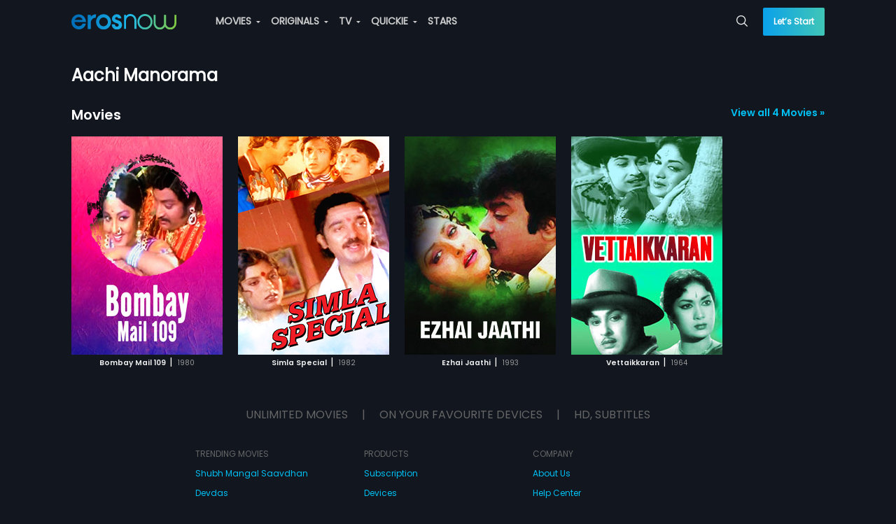

--- FILE ---
content_type: text/html; charset=utf-8
request_url: https://erosnow.com/people/aachi-manorama
body_size: 23719
content:
<!DOCTYPE html>
  <html lang="en">
  <head>
    <meta http-equiv="X-UA-Compatible" content="IE=edge" />
    <title>Aachi Manorama - movies, music, gossip, photos and more news on erosnow.com | Eros Now</title>
    <link rel="shortcut icon" sizes="32x32" href="/public/new-favicon.png" />
    <meta charset="utf-8" />
    <meta name="mobile-web-app-capable" content="yes" />
    <meta name="apple-mobile-web-app-capable" content="yes" />
    <meta name="apple-mobile-web-app-status-bar-style" content="black-translucent" />
    <meta name="viewport"
      content="width=device-width, initial-scale=1, maximum-scale=1, user-scalable=0, minimum-scale=1, minimal-ui" />
    <meta name="theme-color" content="#11161f" />
    <meta name="google" content="notranslate" />
    <meta property="fb:app_id" content="240737929310302" />
    <meta data-vue-meta="ssr" property="og:url" content="https://erosnow.com/people/aachi-manorama" data-vmid="og:url"><meta data-vue-meta="ssr" name="twitter:url" content="https://erosnow.com/people/aachi-manorama" data-vmid="twitter:url"><meta data-vue-meta="ssr" charset="utf-8" data-vmid="utf-8"><meta data-vue-meta="ssr" property="og:title" content="Aachi Manorama - movies, music, gossip, photos and more news on erosnow.com | Eros Now" data-vmid="og:title"><meta data-vue-meta="ssr" property="twitter:title" content="Aachi Manorama - movies, music, gossip, photos and more news on erosnow.com | Eros Now" data-vmid="twitter:title"><meta data-vue-meta="ssr" name="description" content="Get latest updates of Aachi Manorama - Movies, music, gossip, photos and more news on erosnow.com" data-vmid="description"><meta data-vue-meta="ssr" itemprop="description" content="Get latest updates of Aachi Manorama - Movies, music, gossip, photos and more news on erosnow.com" data-vmid="itemprop:description"><meta data-vue-meta="ssr" property="og:description" content="Get latest updates of Aachi Manorama - Movies, music, gossip, photos and more news on erosnow.com" data-vmid="og:description"><meta data-vue-meta="ssr" name="twitter:description" content="Get latest updates of Aachi Manorama - Movies, music, gossip, photos and more news on erosnow.com" data-vmid="twitter:description"><meta data-vue-meta="ssr" itemprop="image" content="https://erosnow.com/public/images/sq-thumb-new-216_216.png" data-vmid="image"><meta data-vue-meta="ssr" property="og:image" content="https://erosnow.com/public/images/sq-thumb-new-216_216.png" data-vmid="og:image"><meta data-vue-meta="ssr" name="twitter:image:src" content="https://erosnow.com/public/images/sq-thumb-new-216_216.png" data-vmid="twitter:image:src"><meta data-vue-meta="ssr" property="og:site_name" content="ErosNow" data-vmid="og:site_name"><meta data-vue-meta="ssr" name="twitter:card" content="Summary" data-vmid="twitter:card"><meta data-vue-meta="ssr" name="twitter:domain" content="https://erosnow.com" data-vmid="twitter:domain"><meta data-vue-meta="ssr" itemprop="keywords" content="eros now, ott, movie, tv shows, originals, music,movie streaming, tv online, stream tv, streaming services india" data-vmid="keywords"><meta data-vue-meta="ssr" property="og:type" content="website" data-vmid="og:type">
    <meta name="facebook-domain-verification" content="ioomxj3j4dgahrcucwq0qxv5w4j37c" />
    <link data-vue-meta="ssr" data-vmid="canonical" rel="canonical" href="https://erosnow.com/people/aachi-manorama">
    <link type="image/png" sizes="512x512" rel="apple-touch-icon" href="/public/images/logo-512_512.png">
    <link rel="manifest" href="/manifest.json" />
    <link rel="preconnect" href="https://prodappcdn.azureedge.net" />
    <link rel="preconnect" href="https://images004-a.erosnow.com" />
    <link rel="preconnect" href="https://ssl.p.jwpcdn.com" crossorigin="anonymous" />
    <link rel="preconnect" href="https://www.googletagmanager.com" crossorigin="anonymous" />
    <link rel="preconnect" href="https://apis.google.com" crossorigin="anonymous"/>
    <link rel="preconnect" href="https://connect.facebook.net" crossorigin="anonymous"/>
    <link rel="preconnect" href="https://www.google-analytics.com" crossorigin="anonymous"/>
    <link rel="stylesheet" href="../../../../../public/logixplayerCoreSDK2.css"></link>
    <meta name="google-signin-client_id"
      content="853905270757-ftjl9b8v7dsads54gujtkms1jeilmdcg.apps.googleusercontent.com">
    <script type="text/javascript">
      var _USER_AGENT_ = {"isMobile":false,"isTablet":false,"isDesktop":true,"isBot":false,"isAppleTv":false,"browser":"Chrome","version":"131.0.0.0","os":"OS X","platform":"Apple Mac","source":"Mozilla/5.0 (Macintosh; Intel Mac OS X 10_15_7) AppleWebKit/537.36 (KHTML, like Gecko) Chrome/131.0.0.0 Safari/537.36; ClaudeBot/1.0; +claudebot@anthropic.com)"}
      var _DEV_ = false
      var isErosWebView = false
      var _SERVER_ = false
      var _SERVER_RENDERED_ = true
      if (location.hash.indexOf('#!') === 0) location.href = location.hash.replace(/#!/g, '');
    </script>
    <script type="text/javascript" async src="../../../../../public/logixplayerCoreSDK2.js"></script>
    <script defer src="https://imasdk.googleapis.com/js/sdkloader/ima3.js"></script>
    <script data-vue-meta="ssr" data-vmid="jsonld" type="application/ld+json">[{"@context":"http://schema.org","@type":"Organization","name":"Eros Now","url":"https://erosnow.com/","email":"support@erosnow.com","logo":{"@type":"ImageObject","url":"https://erosnow.com/public/images/en-new-logo@2x.png","width":432,"height":80},"image":"https://erosnow.com/public/images/logo-192_192.png","description":"Access India&#x27;s largest movie collection with Eros Now. Watch  &amp; download HD Movies, TV Shows, Eros Now Originals &amp; Songs!","sameAs":["https://www.facebook.com/erosnow","https://twitter.com/ErosNow","https://www.youtube.com/erosnow","https://www.instagram.com/erosnow/","https://play.google.com/store/apps/details?id=com.erosnow&amp;hl=en","https://apps.apple.com/in/app/eros-now/id551666302"]},{"@context":"http://schema.org","@type":"WebSite","url":"https://erosnow.com/","potentialAction":{"@type":"SearchAction","target":"https://erosnow.com/search?q={search_term_string}","query-input":"required name=search_term_string"}}]</script>
    <link rel="preload" href="/state-72257469-e1d7-42c8-b523-b479249b2cb4.js" as="script">
    <link rel="preload" href="https://enwebasset.cdnassets.erosnow.com/production/vendor.b1584c88bf46e06c36cb.js" as="script"><link rel="preload" href="https://enwebasset.cdnassets.erosnow.com/production/app.9892d091eb7e9d7a44aa.css" as="style"><link rel="preload" href="https://enwebasset.cdnassets.erosnow.com/production/app.3367a91b280dbc35766d.js" as="script"><link rel="preload" href="https://enwebasset.cdnassets.erosnow.com/production/erosnow-logo656b74dd1f76aad2e8e9083d1b11f1aa.svg" as="image"><link rel="preload" href="https://enwebasset.cdnassets.erosnow.com/production/Poppins-Regular35d26b781dc5fda684cce6ea04a41a75.ttf" as="font" type="font/ttf" crossorigin><link rel="preload" href="https://enwebasset.cdnassets.erosnow.com/production/Poppins-SemiBoldac8d04b620e54be9b0f0f4851d56e4dd.ttf" as="font" type="font/ttf" crossorigin><link rel="preload" href="https://enwebasset.cdnassets.erosnow.com/production/Poppins-Boldcdb29a5d7ccf57ff05a3fd9216d11771.ttf" as="font" type="font/ttf" crossorigin><link rel="preload" href="https://enwebasset.cdnassets.erosnow.com/production/7158959c1a93a801d5a2-erosfonticons.woff" as="font" type="font/woff" crossorigin><link rel="preload" href="https://enwebasset.cdnassets.erosnow.com/production/7158959c1a93a801d5a2-erosfonticons.woff2" as="font" type="font/woff2" crossorigin><link rel="preload" href="https://enwebasset.cdnassets.erosnow.com/production/7158959c1a93a801d5a2-erosfonticons.ttf" as="font" type="font/ttf" crossorigin><link rel="preload" href="https://enwebasset.cdnassets.erosnow.com/production/search-page.5873f1339c28349b631f.css" as="style"><link rel="preload" href="https://enwebasset.cdnassets.erosnow.com/production/search-page.4f899e09a41797e16722.js" as="script"><link rel="preload" href="https://enwebasset.cdnassets.erosnow.com/production/common.b87f91d9b90e93e4b843.css" as="style"><link rel="preload" href="https://enwebasset.cdnassets.erosnow.com/production/common.cbe59ea07551fdc73508.js" as="script"><link rel="prefetch" href="https://enwebasset.cdnassets.erosnow.com/production/PlayerLogix.829efc5aa93729d63f59.css"><link rel="prefetch" href="https://enwebasset.cdnassets.erosnow.com/production/PlayerLogix.ff968e8939909e795727.js">
    <link rel="stylesheet" href="https://enwebasset.cdnassets.erosnow.com/production/app.9892d091eb7e9d7a44aa.css"><link rel="stylesheet" href="https://enwebasset.cdnassets.erosnow.com/production/search-page.5873f1339c28349b631f.css"><link rel="stylesheet" href="https://enwebasset.cdnassets.erosnow.com/production/common.b87f91d9b90e93e4b843.css"><style data-vue-ssr-id="9c6691c8:0">*{box-sizing:border-box;text-rendering:optimizeLegibility;-webkit-font-smoothing:antialiased;-moz-osx-font-smoothing:grayscale;-webkit-font-kerning:auto;font-kerning:auto}html{font-family:Poppins;-webkit-text-size-adjust:100%}body,ul{margin:0}ul{padding:0;list-style:none}@font-face{font-family:Poppins;src:url(https://enwebasset.cdnassets.erosnow.com/production/Poppins-Regular35d26b781dc5fda684cce6ea04a41a75.ttf) format("truetype");font-weight:400;font-display:swap}@font-face{font-family:Poppins-SemiBold;src:url(https://enwebasset.cdnassets.erosnow.com/production/Poppins-SemiBoldac8d04b620e54be9b0f0f4851d56e4dd.ttf) format("truetype");font-weight:700;font-display:swap}@font-face{font-family:Poppins-Bold;src:url(https://enwebasset.cdnassets.erosnow.com/production/Poppins-Boldcdb29a5d7ccf57ff05a3fd9216d11771.ttf);font-weight:900;font-display:swap}body,html{width:100%;height:100%}html{scroll-behavior:smooth}body{font-family:Poppins;font-size:14px;background-color:#11161f;color:#eee;overflow-y:scroll;font-weight:400}body.new-bg,body.new-bg-mobile{background-size:cover;background-repeat:no-repeat}body.new-bg{background-image:url(https://enwebasset.cdnassets.erosnow.com/production/new-bg33098df4cc092fe31eb9e56a3b33aa6c.png)}body.new-bg-mobile{background-image:url(https://enwebasset.cdnassets.erosnow.com/production/new-bg-mobile6d6e8f370a7817a955aaf3bbe734e95a.jpg)}a{color:#00bff2;text-decoration:none}img{border:0}.clearfix:after{content:"";display:table;clear:both}.fleft{float:left}.fright{float:right}.center{text-align:center}.bold{font-weight:700}.seperator{margin:0 5px}.ellipsis{white-space:nowrap;overflow:hidden;text-overflow:ellipsis;display:inline-block;max-width:100%}.error-msg,.info-msg{font-size:12px;text-align:left;height:12px}.info-msg{color:#fff;opacity:.5}.error-msg{color:#ff8080}.success-msg{color:#7de287}.btn{display:inline-block;margin-bottom:0;text-align:center;white-space:nowrap;vertical-align:middle;-ms-touch-action:manipulation;touch-action:manipulation;cursor:pointer;border:1px solid transparent;padding:0 15px;line-height:36px;height:36px;border-radius:4px;-webkit-user-select:none;-ms-user-select:none;user-select:none;text-transform:uppercase;outline:none;font-size:14px;font-weight:700;transition:all .2s ease-out}.btn,.btn.active{background-image:none}.btn.active{outline:0;box-shadow:inset 0 3px 5px rgba(0,0,0,.125)}.btn.disabled,.btn[disabled]{cursor:not-allowed;opacity:.65;box-shadow:none;pointer-events:none}.btn-default{color:#000;background:#ccc;font-family:Poppins}.btn-default:hover{background:#e0e0e0;transition:all .3s ease}.btn-default:active{background:#fff}.btn-primary{font-family:Poppins;color:#fff;background:#00bff2}.btn-primary:hover{background:#1ccfff;transition:all .3s ease}.btn-primary:active{background:#73e1ff}.btn-secondary{color:#fff;background:#68b131}.btn-secondary:hover{background:#7cca41;transition:all .3s ease}.btn-secondary:active{background:#abdd84}.btn-gradient{font-family:Poppins;background-image:linear-gradient(270deg,#40c6b6,#0aa1ea);width:100%;height:48px;line-height:48px;color:#fff;border:0;text-transform:none;border-radius:2px}.btn-gradient.disabled{box-shadow:none;opacity:1;color:#86888b;background-image:none;background-color:#4e4f4f}.btn-border-gradient{border-radius:100rem;color:#fff;border:1px solid transparent;background-image:linear-gradient(hsla(0,0%,100%,0),hsla(0,0%,100%,0)),linear-gradient(270deg,#40c6b6,#0aa1ea);background-origin:border-box;background-clip:content-box,border-box;box-shadow:inset 1px 1000px 1px #11161f}.btn-border-gradient:hover{box-shadow:none}.btn-border-gradient.disabled{box-shadow:none;border:1px solid #fff;opacity:.3;background:none}.btn-border-gradient.btn-active{box-shadow:none}.mobile-scroll{width:auto;height:auto;overflow:-moz-scrollbars-none;-ms-overflow-style:none;overflow-y:hidden;white-space:nowrap;-webkit-overflow-scrolling:touch}.mobile-scroll::-webkit-scrollbar{width:0}.btn-bordered{background-color:transparent}.btn-bordered.btn-default{border:2px solid #fff;color:#fff}.btn-bordered.btn-default:hover{background-color:#fff;color:#000}.btn-bordered.btn-primary{font-family:Poppins;border:2px solid #00bff2;color:#00bff2}.btn-bordered.btn-primary:hover{background-color:#00bff2;color:#fff}.btn-bordered.btn-secondary{font-family:Poppins;border:2px solid #68b131;color:#68b131}.btn-bordered.btn-secondary:hover{background-color:#68b131;color:#fff}.btn-rounded{border-radius:20px}.btn-icon{border-radius:50%;height:32px;padding:0 6px;line-height:32px;font-size:16px;width:32px}.link{color:#00bff2;cursor:pointer}.link:hover{text-decoration:underline}.animated-gradient{background-color:#1e2631}.on-eros-grid{display:grid;grid-gap:10px;grid-template-columns:repeat(auto-fit,minmax(216px,216px));grid-row-gap:20px}@keyframes Gradient{0%{background-position:0 50%}50%{background-position:100% 50%}to{background-position:0 50%}}.icon-sound{border:2px solid #fff;border-radius:50%;width:32px;height:32px;text-align:center;margin-top:2px;line-height:27px;font-size:14px}.icon-back.icon-back-down{transform:rotate(-90deg)}.icon-back.icon-back-right{transform:rotate(180deg)}.icon-back.icon-back-up{transform:rotate(270deg)}.icon-caret.icon-caret-left{transform:rotate(90deg)}.icon-caret.icon-caret-up{transform:rotate(180deg)}.icon-caret.icon-caret-right{transform:rotate(270deg)}.icon-play{font-size:24px;border-radius:50%;border:3px solid #fff;padding:14px 14px 15px 18px;color:#fff;width:60px;height:60px;position:absolute;top:50%;left:50%;transform:translate(-50%,-50%);transition:opacity .2s ease-out,background-color .2s ease-out;z-index:3;background-color:rgba(0,0,0,.25);cursor:pointer}.icon-play:hover{background-color:#00bff2}.icon-play.large{transform:scale(2)}.entity-heading{font-size:48px;font-weight:400;margin:0}@media (max-width:768px){.entity-heading{font-size:30px;margin:12px 0}}.gift-btn{padding:0 1.5em;line-height:29px;font-size:12px;height:30px;margin-top:1.2em}.capitalize{text-transform:capitalize}input[type=email],input[type=password],input[type=tel],input[type=text],select{background:#fff;border:1px solid #ccc;border-radius:3px;width:100%;padding:10px 15px;font-size:14px;color:#666;height:40px;box-sizing:border-box;margin:10px 10px 10px 0}input[type=email].input-error,input[type=password].input-error,input[type=tel].input-error,input[type=text].input-error,select.input-error{border:1px solid #ff8080}input{font-family:Poppins}.resp-content{margin:0 auto;width:100%;max-width:1506px;transition:width .5s ease;padding-left:3%;padding-right:3%}@media (min-width:1024px){.resp-content{padding-left:8%;padding-right:8%}}@media (min-width:1500px){.resp-content{padding-left:3%;padding-right:3%}}.page-heading{font-size:24px}@media (max-width:768px){.page-heading{font-size:20px}}.user-thumb{display:inline-block;width:50px;height:50px;border-radius:50%;background-image:url([data-uri]);background-size:cover;background-repeat:no-repeat;vertical-align:middle;margin-right:10px}.disabled-container{pointer-events:none;opacity:.5}.content-box{padding:32px 40px;border-radius:8px;margin-top:32px}.content-box.content-box-with-bg{background-color:#11161f}.content-rating{font-size:12px;padding:1px 5px;border:1px solid #fff;color:#fff;margin:0 10px;border-radius:4px}.step-wrap{width:100%;max-width:400px;margin:0 auto;overflow:hidden}.content-box-heading{font-size:28px;margin:0;text-align:center}.form-terms-wrap{padding:8px 0;position:absolute;bottom:15px;left:0;right:0}@media (max-height:650px){.form-terms-wrap{position:static}}.form-terms{text-align:center;font-size:12px;opacity:.5;margin:4px auto 0}.form-terms a{color:#00bff2;font-weight:900}.mobile-app .form-terms-wrap{padding:8px 3%}@media (max-height:568px){.mobile-app .form-terms-wrap{position:static}}.mobile-app .content-box{padding:0}.mobile-app .content-box-heading{font-size:18px;text-align:left;margin-bottom:30px}.tab-wrap .tab-item,.tab-wrap .tab-link{display:inline-block}.tab-wrap .tab-link{padding:10px;font-size:16px;cursor:pointer}.tab-wrap .tab-link.active{border-bottom:1px solid #00bff2}.grecaptcha-badge{visibility:hidden}body.new-bg.activation-route{background-size:auto}.app{display:-ms-flexbox;display:flex;-ms-flex-flow:column;flex-flow:column;height:100%}.offline-app{filter:grayscale(1)}.content{min-height:480px;padding-top:60px;transition:padding .15s ease-out}.content.without-shell{padding-top:0}.app-loader-wrap{position:fixed;top:0;left:0;right:0;bottom:0;display:-ms-flexbox;display:flex;z-index:1000000;-ms-flex-pack:center;justify-content:center;-ms-flex-align:center;align-items:center;background-color:rgba(0,0,0,.7)}.jwplayer video:focus{outline:none;border:none}@media (max-width:768px){.content{padding-top:50px}}</style><style data-vue-ssr-id="28b5360c:0">.header{background-color:transparent;position:fixed;z-index:999;height:60px;top:0;left:0;right:0}.header .header-content{list-style:none;position:relative;display:-ms-flexbox;display:flex}.header .header-item{display:inline-block;margin-right:12px}.header .header-item.sign-up-btn{color:#00bff2}.header .h-menu-wrap,.header .h-nav{display:inline-block}.header .account-stuff .h-nav{vertical-align:top}.header .items-to-middle{-ms-flex:1 1 auto;flex:1 1 auto}.header .items-to-left,.header .items-to-right{-ms-flex:0 0 auto;flex:0 0 auto}.header .logo{width:150px;height:auto;margin-right:44px;display:inline-block;vertical-align:middle}.header .dropdown,.header .header-link{display:inline-block;vertical-align:top;line-height:60px}.header .header-item-wrap{display:inline-block}.header .h-search-box{height:60px}.header .h-search-box .typeahead{padding:4px 0}.header .h-search-box .typeahead-dd{margin-top:0}.header .h-search-box .typeahead-input{width:0;padding:0;transition:border-color .5s ease-out;border-width:0;height:32px;font-size:12px}.header .h-search-box .typeahead-input:focus{width:100%;min-width:200px;padding:8px 28px 8px 16px;border-width:1px;z-index:110}.header .h-search-box .icon{top:21px}.header .header-link{color:#ccc;transition:color .15s ease;text-transform:uppercase;cursor:pointer;font-weight:700}.header .header-link.router-link-active,.header .header-link:hover{color:#fff}.header .header-link:last-child{margin-right:0}.header .header-link .icon-caret{font-size:3px;position:relative;top:-3px;margin:0 3px;width:6px;height:7px}.header .account-stuff{display:inline-block;vertical-align:top}.header .account-stuff .dropdown.down .dropdown-content{left:-106px}.header .account-stuff .dropdown.down .dropdown-content:before{left:85%}.header .account-stuff .account-thumb{font-size:12px;width:30px;height:30px;border-radius:50%;margin-right:4px}.header .account-stuff .header-link{text-transform:capitalize}.header .header-bg{width:100%;height:100%;position:absolute;top:0;background-color:#0d1118;z-index:-1}.header .lets-start-btn{font-size:12px;height:40px;line-height:40px;border-radius:2px;text-transform:none;font-family:Poppins}.header .skip-btn{margin-top:10px;line-height:32px;width:90px;font-weight:700}.header .back-btn-wrap{position:absolute;left:0;padding-left:3%}.header .back-btn{font-size:18px;position:relative;top:-2px}.header .top-heading{display:inline-block;font-size:20px;margin-left:24px;font-weight:700}.fade-header-enter-active{transition:all .9s}.fade-header-leave-active{transition:all 1.2s}.fade-header-enter,.fade-header-leave-to{opacity:0}@media (max-width:900px){.header .account-stuff{display:none}.header .h-search-box{position:absolute;right:0}}@media (max-width:768px){.header{height:50px}.header .items-to-middle{text-align:center}.header .h-menu-wrap{display:none}.header .logo{width:111px;height:16px;margin-right:0}.header .dropdown,.header .header-item-wrap,.header .header-link{line-height:50px}.header .h-search-box{height:50px}.header .h-search-box .typeahead{padding:0}.header .h-search-box .typeahead-input:focus{min-width:92vw;padding-right:4px}.header .h-search-box .icon{top:1px;right:0;padding:16px 12px}.header .skip-btn.btn-default{margin-top:0;border:0;padding-left:12px;padding-right:0;width:auto;margin-right:0;font-size:16px;line-height:36px}.header .skip-btn.btn-default:active,.header .skip-btn.btn-default:hover{background:transparent;color:#fff}.header.with-activation-flow .logo-wrap{margin-right:0}.header.with-activation-flow .items-to-left{display:none}.header.with-activation-flow .items-to-middle{text-align:left}}@media (max-width:520px){.header .logo-wrap{margin-right:28px}.header .h-search-box .typeahead-input:focus{min-width:92vw;padding-right:4px}.header .h-search-box.focused{left:0;margin-left:12px;margin-right:12px}.header.with-skip .logo-wrap{margin-right:0}}@media (max-width:480px){.header .back-btn{width:24px;height:24px;font-size:16px}}</style><style data-vue-ssr-id="4663e11a:0">.side-nav{display:none;text-align:left;padding-right:12px}.side-nav .icon-reorder-option{font-size:20px;color:#eee;cursor:pointer}.side-nav .sn-overlay{position:fixed;visibility:hidden;height:100%;width:100%;top:0;left:0;background:rgba(0,0,0,.5);transition:all .2s ease-out;z-index:8}.side-nav .side-nav-content{position:fixed;width:260px;background-color:#11161f;top:0;bottom:0;left:0;list-style:none;z-index:10;box-shadow:0 0 7px 0 rgba(0,0,0,.25);transform:translate3d(-260px,0,0);transition:transform .2s ease-out;overflow:auto}.side-nav .sn-profile-wrapper{position:relative;padding:20px;border-bottom:1px solid #1e2631;background-color:#151b26}.side-nav .sn-profile-wrapper .icon-back{position:absolute;right:5px;top:50%;margin-top:-8px;font-size:16px}.side-nav .user-thumb{margin-right:15px}.side-nav .sn-profile-sub-heading{display:inline-block;font-size:18px;width:150px;white-space:nowrap;overflow:hidden;text-overflow:ellipsis;vertical-align:middle}.side-nav .sign-up-btn,.side-nav .upgrade-btn{width:100%;font-size:14px;height:40px;line-height:40px}.side-nav .upgrade-btn{color:#fff;border-radius:2px}.side-nav .sn-signup-upgrade-wrapper{padding:12px;border-top:1px solid #1e2631}.side-nav .sn-signup-upgrade-wrapper .btn{margin-bottom:20px}.side-nav.show-side-nav .side-nav-content{transform:translateZ(0)}.side-nav.show-side-nav .sn-overlay{visibility:visible}@media (max-width:768px){.side-nav{display:block}body.side-nav-open{overflow:hidden}}</style><style data-vue-ssr-id="3e551dfe:0">.v-collapse-content{max-height:0;transition:max-height .3s ease-out;overflow:hidden;padding:0}.v-collapse-content-end{transition:max-height .3s ease-in;max-height:500px;margin-left:15px}</style><style data-vue-ssr-id="70c023b9:0">.side-nav-content .sn-collapse-content{background-color:#000;overflow:scroll}.side-nav-content .sn-menu-icon{margin-right:5px}.side-nav-content .menu-toggle-btn{font-size:24px;line-height:48px;padding:0 16px;position:absolute;right:0}.side-nav-content .sn-item{line-height:32px;position:relative}.side-nav-content .sn-link{padding:0 12px;display:inline-block;width:100%;color:#eee;text-align:left;line-height:48px;font-weight:700;font-size:16px}.side-nav-content .router-link-exact-active{color:#ccc;color:#00bff2}.side-nav-content .sn-title{font-size:14px;margin-left:10px}.side-nav-content .new-label{background:#ce0000;position:relative;padding:0 5px;border-radius:2px;text-transform:uppercase;color:#fff;font-size:9px;display:inline-block;margin:0 auto;line-height:15px;top:-3px;font-weight:400;right:-4px}.side-nav-content .sn-menu-heading{background-color:#2d3f5c;padding:0 12px;font-weight:700}</style><style data-vue-ssr-id="6d6508ac:0">.header-menu .menu-link{padding:0 25px;color:#666;width:100%;display:inline-block;line-height:20px}.header-menu .menu-link.router-link-exact-active{color:#000;font-weight:700}.header-menu .sub-menu-child .dropdown-header .menu-link:hover{color:#000}.header-menu .menu-item.dd-item{list-style:none;padding:0}.header-menu .menu-item.dd-item:hover>.menu-link{color:#000}.header-menu .menu-group{list-style:none;position:relative}.header-menu .menu-heading{font-size:16px;font-weight:700;line-height:34px;height:34px;margin-top:8px;cursor:default}.header-menu .new-label{background:#ce0000;position:absolute;padding:0 5px;border-radius:2px;text-transform:uppercase;color:#fff;font-size:9px;display:inline-block;margin:0 auto;line-height:15px;top:6px;font-weight:400;right:-10px}.header-menu .dropdown.down .dropdown-header{width:100%}.header-menu .dropdown.down .dropdown-content{width:216px;left:-96px}.header-menu .dropdown.down .dropdown-content:before{border-width:10px;top:-20px}.header-menu .sub-menu-child.down .dropdown-content{max-width:115px;top:0;right:-115px;left:auto}.header-menu .sub-menu-child.dropdown{line-height:30px;width:100%}.header-menu .sub-menu-child.dropdown :before{display:none}.header-menu .menu-group-wrap{list-style:none}.header-menu .live-channel-wrap{display:inline-block;padding:0 20px}.header-menu .live-channel-wrap .see-all-link{position:absolute;top:0;right:15px}.header-menu .hm-dd-content{overflow:auto;max-height:85vh}</style><style data-vue-ssr-id="98f7b1b2:0">.dropdown{position:relative;-webkit-user-select:none;-ms-user-select:none;user-select:none}.dropdown .dropdown-header{display:inline-block;cursor:pointer}.dropdown .dropdown-content{position:absolute;top:100%;left:0;z-index:1000;text-align:left;list-style:none;background-color:#fff;background-clip:padding-box;border-radius:3px;transform:scale(0);border:1px solid #eee}.dropdown .dropdown-content:before{content:"";width:0;height:0;border:6px solid transparent;position:absolute;left:50%;margin-left:-3px;top:-6px}.dropdown .dd-item{list-style:none;line-height:30px;padding:0 15px;cursor:pointer;color:#999}.dropdown .dd-item.selected{font-weight:700}.dropdown .dd-seperator{border-bottom:1px solid #ccc;height:1px;margin-top:5px}.dropdown.left .dropdown-content:before{border-left:6px solid #fff;left:103%;top:15px}.dropdown.right .dropdown-content:before{border-right:6px solid #fff;left:-8%;top:5px}.dropdown.down .dropdown-content:before{border-bottom:6px solid #fff;left:45%;top:-15px}.dropdown.up .dropdown-content:before{border-top:6px solid #fff;left:calc(50% - 3px);top:100%}.dropdown.open>.dropdown-content{transform:scale(1)}.dropdown.open>.dd-menu-heading{font-weight:700}</style><style data-vue-ssr-id="7974c71e:0">.typeahead{position:relative;line-height:32px}.typeahead .typeahead-input{width:100%;padding:8px 30px 8px 16px;border:1px solid transparent;border-radius:2px;background-color:transparent;color:#fff;font-family:Poppins}.typeahead .typeahead-input::-webkit-input-placeholder{color:#ccc}.typeahead .typeahead-input:focus{outline:0;border:1px solid #ccc;background-color:#11161f}.typeahead .icon-spin{animation:spin .8s linear infinite}.typeahead .icon{color:#eee;position:absolute;top:8px;right:10px;font-size:16px;cursor:pointer}.typeahead .icon-close{font-size:14px}.typeahead .typeahead-dd{position:absolute;padding:0;margin-top:8px;min-width:100%;background-color:#0d1118;list-style:none;border-radius:2px;box-shadow:0 0 10px rgba(0,0,0,.25);z-index:1000}.typeahead .typeahead-dd-item{padding:2px 15px;border-bottom:1px solid #1e2631;cursor:pointer}.typeahead li:first-child{border-top-left-radius:2px;border-top-right-radius:2px}.typeahead li:last-child{border-bottom-left-radius:2px;border-bottom-right-radius:2px;border-bottom:0}.typeahead .typeahead-dd-item-content{display:block;font-weight:700;color:#fff}.typeahead .active{background-image:linear-gradient(270deg,#40c6b6,#0aa1ea)}.typeahead .active .typeahead-dd-item-content{color:#fff}@keyframes spin{0%{transform:rotate(0deg)}to{transform:rotate(1turn)}}</style><style data-vue-ssr-id="69250249:0">.search-page .page-heading{color:#999;margin-top:30px}.search-page .search-msg{margin-right:10px}.search-page .search-text{color:#fff}</style><style data-vue-ssr-id="a1e883b4:0">.carousel-playlist{margin-top:24px}.carousel-playlist .pl-heading-wrap{margin-bottom:8px}.carousel-playlist .pl-heading{font-family:Poppins-SemiBold;max-width:70%;font-size:20px;font-weight:700;margin:0;display:inline-block;height:28px}.carousel-playlist .pl-heading .pl-anchor-heading{color:#fff;word-break:break-word;line-height:1.3}.carousel-playlist .see-all-link{font-family:Poppins-SemiBold;font-size:14px;float:right;line-height:24px}.carousel-playlist.dummy-playlist{pointer-events:none}@media (max-width:480px){.carousel-playlist{margin-top:20px}.carousel-playlist .see-all-link{max-width:57px;overflow:hidden;display:inline-block;white-space:nowrap}}</style><style data-vue-ssr-id="65259967:0">.eros-carousel .VueCarousel-wrapper{padding-top:10px;padding-bottom:10px}.eros-carousel .VueCarousel-slide-active:first-child,.eros-carousel .VueCarousel-slide:first-child{z-index:1}.eros-carousel .VueCarousel-slide-active:first-child .eros-box:hover,.eros-carousel .VueCarousel-slide:first-child .eros-box:hover{transform:scale(1.08) translate3d(4%,0,0)}.eros-carousel .icon-back{font-size:22px}</style><style data-vue-ssr-id="0c21e361:0">.VueCarousel{position:relative}.VueCarousel-wrapper{width:100%;position:relative;overflow:hidden}.VueCarousel-inner{display:-ms-flexbox;display:flex;-ms-flex-direction:row;flex-direction:row;-webkit-backface-visibility:hidden;backface-visibility:hidden}.VueCarousel-inner--center{-ms-flex-pack:center;justify-content:center}</style><style data-vue-ssr-id="11f05dd9:0">.VueCarousel-slide{-ms-flex-preferred-size:auto;flex-basis:auto;-ms-flex-positive:0;flex-grow:0;-ms-flex-negative:0;flex-shrink:0;-webkit-user-select:none;-ms-user-select:none;user-select:none;-webkit-backface-visibility:hidden;backface-visibility:hidden;-webkit-touch-callout:none;-webkit-tap-highlight-color:rgba(0,0,0,0);outline:none}.VueCarousel-slide-adjustableHeight{display:table;-ms-flex-preferred-size:auto;flex-basis:auto;width:100%}</style><style data-vue-ssr-id="9b9ba78c:0">.m-box{position:relative;display:inline-block;text-align:center;color:#999;overflow:hidden;margin-right:22px}.m-box .m-box-content{width:216px;display:inline-block;color:#fff}.m-box .m-box-heading{font-family:Poppins-SemiBold;font-size:10.5px;font-weight:700;color:#eee}.m-box .m-box-sub-heading{font-size:10px;color:#999}.m-box .thumb-wrap{height:100%}.m-box .m-box-img{height:312px;width:216px}.m-box .hidden-content{padding:14px 10px;position:absolute;top:0;right:0;left:0;bottom:0;background-color:#eee;transform:translate3d(-101%,0,0);transition:transform .4s ease-out}.m-box .hidden-content .btn{width:100%;margin-top:10px;font-size:12px}.m-box .hidden-content .btn-bordered{border-width:1px}.m-box:hover .hidden-content{transform:translateZ(0)}.m-box .action-btn-wrap{position:absolute;bottom:14px;left:10px;right:10px}.m-box .play-button-wrap,.m-box .watchlist-button-wrap{width:100%}.m-box .m-box-details-wrap{text-align:left}.m-box .m-box-title{color:#00bff2;margin:0;font-size:15px}.m-box .m-box-desc{font-size:11px;height:50px;overflow:hidden;position:relative;margin-bottom:10px;color:#666}.m-box .read-more{position:absolute;bottom:0;right:0;color:#00bff2;background-color:#eee}.m-box .read-more:before{display:inline-block;content:"..."}.m-box .m-box-sub-title{font-size:13px;margin-bottom:5px;color:#666}.m-box .m-box-label,.m-box .m-box-value{font-size:11px}.m-box .m-box-label{font-weight:700;color:#666}.m-box .m-box-value{margin-left:5px}.m-box .people-list-wrap{display:inline}.m-box .actors-wrap,.m-box .directors-wrap,.m-box .subtitles-wrap{margin-bottom:5px}.m-box .l-img{object-fit:cover}.mobile-app .m-box .hidden-content,.tablet-app .m-box .hidden-content{display:none}@media (max-width:768px){.m-box{margin-right:12px}.m-box .m-box-content,.m-box .m-box-img{height:216px;width:150px}.m-box .hidden-content{display:none}}</style><style data-vue-ssr-id="5da95435:0">.l-img-wrap{width:100%;height:100%}.l-img-wrap .l-img,.l-img-wrap .l-img-bg{display:inline-block;width:100%;height:100%}.l-img-wrap .l-img-bg{background-repeat:no-repeat;background-size:cover;background-position:50%}.l-img-wrap .img-placeholder{width:100%;height:100%}.l-img-wrap .l-img-one-fourth{width:50%;height:50%;min-width:5px;min-height:5px;background-size:cover;vertical-align:middle}</style><style data-vue-ssr-id="6603266b:0">.people-list-wrap .people-list-item{font-size:18px;display:inline-block}</style><style data-vue-ssr-id="1b4d83ed:0">.watchlist-button-wrap{vertical-align:middle;display:inline-block}.watchlist-button-wrap .icon{font-size:30px;cursor:pointer}.watchlist-button-wrap.disabled{pointer-events:none;opacity:.5}.watchlist-button-wrap.in-watchlist .icon,.watchlist-button-wrap.in-watchlist .icon:hover{color:#00bff2}</style><style data-vue-ssr-id="6596bc28:0">.footer{color:#666;font-size:12px;padding:30px 0}.footer .footer-item{margin-bottom:30px}.footer .copyright-wrap{margin-bottom:50px}.footer .footer-features,.footer .footer-features-seperator{font-size:16px}.footer .footer-features-seperator{margin:0 20px}.footer .footer-playlist-links-wrap{width:216px;margin-right:25px;display:inline-block;text-align:left;vertical-align:top}.footer .footer-playlist{list-style:none}.footer .footer-heading,.footer .footer-playlist-link{padding:5px 0;display:inline-block}.footer .footer-playlist-link:hover,.footer .sp-link:hover{text-decoration:underline}.footer .social-connect-links-wrap{margin:30px 0}.footer .copyright{margin-right:80px}.footer .connect-text,.footer .sc-link{color:#999}.footer .sp-link{margin-right:20px}.footer .sp-link:hover{text-decoration:underline}.footer .app-links-text{font-size:16px;display:inline-block}.footer .app-link{display:inline-block;width:130px;height:42px;vertical-align:middle;margin-left:15px}.footer .app-link-image{background-repeat:no-repeat;background-size:cover}.footer .app-link-image.app-link-ios-image .l-img-bg{background-position:0}.footer .app-link-image.app-link-android-image .l-img-bg{background-position:-130px 0}.write-to-connect{position:relative;top:-4px;font-size:16px;color:#999}.sc-fb img{top:8.8px;margin-right:-4px;margin-left:4px}.sc-fb img,.sc-tw img{position:relative;width:31px;height:31px;filter:brightness(.3) invert(1)}.sc-tw img{top:10px;margin-right:-3px}.sc-yt img{top:12.7px;width:34px;height:36px}.sc-ins img,.sc-yt img{position:relative;margin-right:-3px;filter:brightness(.3) invert(1)}.sc-ins img{top:7.2px;width:31px;height:25px}@media (max-width:1024px){.footer .footer-playlist-links-wrap{width:170px;margin-right:15px}}@media (max-width:768px){.footer{margin-bottom:60px}.footer .app-links-text,.footer .copyright{margin-right:0;display:block}.footer .footer-features-wrap,.footer .social-connect-links-wrap{display:none}.footer .app-links-text,.footer .app-links-wrap,.footer .copyright{margin-bottom:15px}.footer .app-link-ios{margin-left:0}}@media (max-width:767px){.footer .footer-playlist-wrap{margin-top:20px;margin-bottom:15px}.footer .footer-playlist-wrap .footer-heading,.footer .footer-playlist-wrap .trendingmovies,.footer .footer-playlist-wrap .trendingmusic{display:none}.footer .footer-playlist-wrap .footer-playlist-links-wrap{width:auto;margin:0;text-align:center}.footer .footer-playlist-wrap .footer-playlist,.footer .footer-playlist-wrap .footer-playlist-item{display:inline-block}.footer .footer-playlist-wrap .footer-playlist-item{margin-right:12px}}@media (max-width:320px){.footer .footer-playlist-item{margin-right:8px}}</style>
    <script>
      (function(s,t,a,n){s[t]||(s[t]=a,n=s[a]=function(){n.q.push(arguments)},
      n.q=[],n.v=2,n.l=1*new Date)})(window,"InstanaEumObject","ineum");
      ineum('reportingUrl', 'https://eum-green-saas.instana.io');
      ineum('key', 'TTNbN1EYTPaXxB2wNn7FTA');
      ineum('trackSessions');
    </script>
    <script defer crossorigin="anonymous" src="https://eum.instana.io/eum.min.js"></script>
  </head>
  
  <body class="search-page" data-vue-meta="%7B%22class%22:%7B%22ssr%22:%22search-page%22%7D%7D">
  <!-- Google Tag Manager (noscript) -->
  <noscript><iframe src="https://www.googletagmanager.com/ns.html?id=GTM-PWXGBMC" height="0" width="0" style="display:none;visibility:hidden"></iframe></noscript>
  <!-- End Google Tag Manager (noscript) -->
    <div id="app" data-server-rendered="true" class="app bot-app"><header class="header"><!----><ul class="resp-content header-content"><li class="header-item-wrap items-to-left"><div class="side-nav h-side-nav"><span class="icon icon-reorder-option"></span><div class="sn-overlay"></div><ul class="side-nav-content"><li class="sn-item"><div class="sn-profile-wrapper"><div class="user-thumb"></div><div class="sn-profile-sub-heading">
                    LOG IN
                </div><span class="icon icon-back-right icon-back-right"></span></div></li><li class="sn-menu-wrap"><ul class="sn-menu-content"><div class="v-collapse-group"><div class="vc-collapse"><li class="sn-item"><a href="/" class="sn-link router-link-active"><i class="icon sn-menu-icon icon-home"></i>
            Home
        </a></li></div><div class="vc-collapse"><li class="sn-item"><a href="/movies" class="sn-link"><i class="icon sn-menu-icon icon-movie"></i>
            MOVIES
            <span class="menu-toggle-btn">+</span><!----></a><ul class="sn-collapse-content"><li class="sn-item"><a href="/movies/genres" class="sn-link">Genres</a></li><li class="sn-item"><a href="/movies/mostpopular" class="sn-link">Most Popular</a></li><li class="sn-item"><a href="/movies/languages" class="sn-link">Languages</a></li></ul></li></div><div class="vc-collapse"><li class="sn-item"><a href="/originals" class="sn-link"><i class="icon sn-menu-icon icon-en"></i>
            ORIGINALS
            <span class="menu-toggle-btn">+</span><!----></a><ul class="sn-collapse-content"><li class="sn-menu-group"><ul class="menu-group-wrap"><li class="sn-menu-heading"><span class="sn-menu-heading-text">POPULAR SHOWS</span></li><li class="sn-item"><a href="/original/watch/1065865/metro-park" class="sn-link">Metro Park</a></li><li class="sn-item"><a href="/original/watch/17000314/aisa-waisa-pyaar" class="sn-link">Aisa Waisa Pyaar</a></li><li class="sn-item"><a href="/original/watch/1069369/hindmata" class="sn-link">Hindmata</a></li></ul></li><li class="sn-menu-group"><ul class="menu-group-wrap"><li class="sn-menu-heading"><span class="sn-menu-heading-text">CATEGORIES</span></li><li class="sn-item"><a href="/originals/genre/117/drama" class="sn-link">Drama</a></li><li class="sn-item"><a href="/originals/genre/120/romance" class="sn-link">Romance</a></li><li class="sn-item"><a href="/originals/genre/305/comedy" class="sn-link">Comedy</a></li><li class="sn-item"><a href="/originals/genre/296/sports" class="sn-link">Sports</a></li><li class="sn-item"><a href="/originals/genre/301/drama" class="sn-link">Drama</a></li><li class="sn-item"><a href="/originals/genre/302/crime" class="sn-link">Crime</a></li><li class="sn-item"><a href="/originals/genre/173/health-and-fitness" class="sn-link">Health &amp; Fitness</a></li><li class="sn-item"><a href="/originals/genre/303/romance" class="sn-link">Romance</a></li><li class="sn-item"><a href="/originals/genre/175/humour" class="sn-link">Humour</a></li><li class="sn-item"><a href="/originals/genre/179/thrillers" class="sn-link">Thrillers</a></li><li class="sn-item"><a href="/originals/genre/308/action" class="sn-link">Action</a></li><li class="sn-item"><a href="/originals/genre/229/b-town" class="sn-link">B-Town</a></li><li class="sn-item"><a href="/originals/genre/171/food" class="sn-link">Food</a></li><li class="sn-item"><a href="/originals/genre/289/adventure" class="sn-link">Adventure</a></li><li class="sn-item"><a href="/originals/genre/288/animated-series" class="sn-link">Animated Series</a></li><li class="sn-item"><a href="/originals/genre/176/kids" class="sn-link">Kids</a></li><li class="sn-item"><a href="/originals/genre/177/do-it-yourself" class="sn-link">Do-It-Yourself</a></li></ul></li></ul></li></div><div class="vc-collapse"><li class="sn-item"><a href="/tv" class="sn-link"><i class="icon sn-menu-icon icon-tv"></i>
            TV
            <span class="menu-toggle-btn">+</span><!----></a><ul class="sn-collapse-content"><li class="sn-item"><a href="/tv/provider/fauji-srk" class="sn-link">Fauji - SRK</a></li></ul></li></div><div class="vc-collapse"><!----></div><div class="vc-collapse"><li class="sn-item"><a href="/quickie" class="sn-link"><i class="icon sn-menu-icon icon-flash"></i>
            QUICKIE
            <span class="menu-toggle-btn">+</span><!----></a><ul class="sn-collapse-content"><li class="sn-menu-group"><ul class="menu-group-wrap"><li class="sn-menu-heading"><span class="sn-menu-heading-text">POPULAR SHOWS</span></li><li class="sn-item"><a href="/original/watch/1069336/thoda-adjust-please" class="sn-link">Thoda Adjust Please</a></li><li class="sn-item"><a href="/original/watch/1065025/the-investigation" class="sn-link">The Investigation</a></li><li class="sn-item"><a href="/original/watch/17000485/sacred-serenity-yoga-with-mansi-gulati-at-maha-kumbh" class="sn-link">Sacred Serenity: Yoga With Mansi Gulati at Maha Kumbh</a></li></ul></li></ul></li></div><div class="vc-collapse"><li class="sn-item"><a href="/stars" class="sn-link"><i class="icon sn-menu-icon icon-star"></i>
            STARS
        </a></li></div><!----></div></ul></li><li class="sn-item"><div class="sn-signup-upgrade-wrapper"><!----><a href="/purchase?screen=PeoplePage&amp;src=en" class="btn btn-primary btn-gradient sign-up-btn">SUBSCRIBE NOW</a><!----></div></li></ul></div></li><li class="header-item-wrap items-to-middle"><ul class="h-nav"><li class="header-item logo-wrap"><a href="/" class="header-link"><img src="https://enwebasset.cdnassets.erosnow.com/production/erosnow-logo656b74dd1f76aad2e8e9083d1b11f1aa.svg" alt="ErosNow" class="logo"></a></li><li class="h-menu-wrap"><ul><li class="header-menu header-item"><div class="dropdown down open-on-hover"><div class="dropdown-header"><a href="/movies" class="header-link">
                MOVIES
                <i class="icon icon-caret"></i><!----></a></div><div class="dropdown-content"><ul class="hm-dd-content"><li class="menu-item dd-item"><a href="/movies/genres" class="menu-link">Genres</a></li><li class="menu-item dd-item"><a href="/movies/mostpopular" class="menu-link">Most Popular</a></li><li class="menu-item dd-item"><a href="/movies/languages" class="menu-link">Languages</a></li></ul></div></div></li><li class="header-menu header-item"><div class="dropdown down open-on-hover"><div class="dropdown-header"><a href="/originals" class="header-link">
                ORIGINALS
                <i class="icon icon-caret"></i><!----></a></div><div class="dropdown-content"><ul class="hm-dd-content"><li class="menu-group"><ul class="menu-group-wrap"><li class="dd-item menu-heading"><span class="menu-heading-text">POPULAR SHOWS</span></li><li class="dd-item menu-item"><a href="/original/watch/1065865/metro-park" class="menu-link">Metro Park</a></li><li class="dd-item menu-item"><a href="/original/watch/17000314/aisa-waisa-pyaar" class="menu-link">Aisa Waisa Pyaar</a></li><li class="dd-item menu-item"><a href="/original/watch/1069369/hindmata" class="menu-link">Hindmata</a></li><li class="dd-seperator"></li></ul></li><li class="menu-group"><ul class="menu-group-wrap"><li class="dd-item menu-heading"><span class="menu-heading-text">CATEGORIES</span></li><li class="dd-item menu-item"><a href="/originals/genre/117/drama" class="menu-link">Drama</a></li><li class="dd-item menu-item"><a href="/originals/genre/120/romance" class="menu-link">Romance</a></li><li class="dd-item menu-item"><a href="/originals/genre/305/comedy" class="menu-link">Comedy</a></li><li class="dd-item menu-item"><a href="/originals/genre/296/sports" class="menu-link">Sports</a></li><li class="dd-item menu-item"><a href="/originals/genre/301/drama" class="menu-link">Drama</a></li><li class="dd-item menu-item"><a href="/originals/genre/302/crime" class="menu-link">Crime</a></li><li class="dd-item menu-item"><a href="/originals/genre/173/health-and-fitness" class="menu-link">Health &amp; Fitness</a></li><li class="dd-item menu-item"><a href="/originals/genre/303/romance" class="menu-link">Romance</a></li><li class="dd-item menu-item"><a href="/originals/genre/175/humour" class="menu-link">Humour</a></li><li class="dd-item menu-item"><a href="/originals/genre/179/thrillers" class="menu-link">Thrillers</a></li><li class="dd-item menu-item"><a href="/originals/genre/308/action" class="menu-link">Action</a></li><li class="dd-item menu-item"><a href="/originals/genre/229/b-town" class="menu-link">B-Town</a></li><li class="dd-item menu-item"><a href="/originals/genre/171/food" class="menu-link">Food</a></li><li class="dd-item menu-item"><a href="/originals/genre/289/adventure" class="menu-link">Adventure</a></li><li class="dd-item menu-item"><a href="/originals/genre/288/animated-series" class="menu-link">Animated Series</a></li><li class="dd-item menu-item"><a href="/originals/genre/176/kids" class="menu-link">Kids</a></li><li class="dd-item menu-item"><a href="/originals/genre/177/do-it-yourself" class="menu-link">Do-It-Yourself</a></li><li class="dd-seperator"></li></ul></li></ul></div></div></li><li class="header-menu header-item"><div class="dropdown down open-on-hover"><div class="dropdown-header"><a href="/tv" class="header-link">
                TV
                <i class="icon icon-caret"></i><!----></a></div><div class="dropdown-content"><ul class="hm-dd-content"><li class="menu-item dd-item"><a href="/tv/provider/fauji-srk" class="menu-link">Fauji - SRK</a></li></ul></div></div></li><!----><li class="header-menu header-item"><div class="dropdown down open-on-hover"><div class="dropdown-header"><a href="/quickie" class="header-link">
                QUICKIE
                <i class="icon icon-caret"></i><!----></a></div><div class="dropdown-content"><ul class="hm-dd-content"><li class="menu-group"><ul class="menu-group-wrap"><li class="dd-item menu-heading"><span class="menu-heading-text">POPULAR SHOWS</span></li><li class="dd-item menu-item"><a href="/original/watch/1069336/thoda-adjust-please" class="menu-link">Thoda Adjust Please</a></li><li class="dd-item menu-item"><a href="/original/watch/1065025/the-investigation" class="menu-link">The Investigation</a></li><li class="dd-item menu-item"><a href="/original/watch/17000485/sacred-serenity-yoga-with-mansi-gulati-at-maha-kumbh" class="menu-link">Sacred Serenity: Yoga With Mansi Gulati at Maha Kumbh</a></li><li class="dd-seperator"></li></ul></li></ul></div></div></li><li class="header-menu header-item"><a href="/stars" class="header-link">STARS</a></li></ul></li></ul></li><li class="header-item-wrap items-to-right"><div class="search-box h-search-box header-item"><div class="typeahead"><i class="icon icon-search" style="display:;"></i><i class="icon icon-close" style="display:none;"></i><input type="text" placeholder="Search movies, stars." autocomplete="off" value="" class="typeahead-input"><ul class="typeahead-dd" style="display:none;"></ul></div></div><!----><div class="account-stuff"><span class="header-link header-item"><button class="btn btn-gradient lets-start-btn">
                        Let’s Start
                    </button></span></div></li></ul></header><section class="container"><div class="content"><div class="search-page-view view"><h3 class="page-heading resp-content"><!----><span class="search-text">Aachi Manorama</span></h3><div class="search-results-wrap"><div playlist-count="4" class="carousel-playlist"><div class="resp-content pl-heading-wrap"><h3 class="pl-heading"><a href="/people/movies/aachi-manorama" class="pl-anchor-heading">Movies</a></h3><a href="/people/movies/aachi-manorama" class="see-all-link">View all 4 Movies »</a></div><section class="VueCarousel eros-carousel mbox-carousel-playlist"><div class="resp-content"><div class="VueCarousel-wrapper"><div role="listbox" class="vue-carousel-inner VueCarousel-inner" style="transform:translate(0px, 0);transition:0.5s ease transform;ms-flex-preferred-size:235px;webkit-flex-basis:235px;flex-basis:235px;visibility:visible;height:auto;padding-left:falsepx;padding-right:falsepx;"><div tabindex="-1" slide="[object Object]" class="VueCarousel-slide eros-slide"><!----><!----><div to="/movie/watch/1054870/bombay-mail-109" class="m-box"><a href="/movie/watch/1054870/bombay-mail-109" class="m-box-content"><div class="thumb-wrap"><div class="l-img-wrap m-box-img animated-gradient"><img src="https://images004-a.media.erosnow.com/movie/0/1054870/img145210/6770917/1054870_6770917_33.jpg" alt="Watch Bombay Mail 109 full movie Online - Eros Now" class="l-img"></div></div><div class="m-box-heading-wrap ellipsis"><span class="m-box-heading">Bombay Mail 109</span><span class="seperator">|</span><span class="m-box-sub-heading">
                1980
            </span></div></a><div class="hidden-content"><div class="m-box-details-wrap"><a href="/movie/watch/1054870/bombay-mail-109"><h4 class="m-box-title ellipsis">
                    Bombay Mail 109
                </h4><div class="m-box-sub-title">
                    1980 | 136 min
                </div><div class="m-box-desc">
                    Bombay Mail 109 is a 1980 Indian Tamil film, directed by &quot;T. R. Sundaram&quot; and produced by, &quot;R Ramani&quot; The film stars &quot;Ravichandran, Sangeeta, Aachi Manorama, Suruli Rajan, V.K. Ramasamy, Thengai Srinivasan ,Major Sundarrajan&quot; in lead roles. The film.
                    <span class="read-more">more»</span></div></a><div class="directors-wrap"><span class="m-box-label">Director:</span><span class="m-box-value"><div class="people-list-wrap"><a href="/people/t.-r.-sundaram">
            T. R. Sundaram
        </a><!----></div></span></div><div class="actors-wrap"><span class="m-box-label">Starring:</span><span class="m-box-value"><div class="people-list-wrap"><a href="/people/ravichandran">
            Ravichandran, 
        </a><a href="/people/sangeeta">
            Sangeeta
        </a><span>...</span></div></span></div><a href="/movie/watch/1054870/bombay-mail-109" class="subtitles-wrap"><span class="m-box-label">Subtitles:</span><span class="m-box-value">English</span></a></div><div class="action-btn-wrap"><span asset-type="MOVIE" class="watchlist-button-wrap"><button class="btn btn-primary btn-bordered addto-watchlist">
                    Add to Watchlist
                </button></span><span class="play-button-wrap"><a href="/movie/watch/1054870/bombay-mail-109" class="btn btn-primary">Watch Movie
                </a></span></div></div></div><!----><!----><!----><!----><!----><!----><!----><!----><!----><!----></div><div tabindex="-1" slide="[object Object]" class="VueCarousel-slide eros-slide"><!----><!----><div to="/movie/watch/1061061/simla-special" class="m-box"><a href="/movie/watch/1061061/simla-special" class="m-box-content"><div class="thumb-wrap"><div class="l-img-wrap m-box-img animated-gradient"><img src="https://storage.googleapis.com/dev-cms-image-test/movie/1/1061061/img145210/6837973/1061061_6837973.jpg" alt="Watch Simla Special full movie Online - Eros Now" class="l-img"></div></div><div class="m-box-heading-wrap ellipsis"><span class="m-box-heading">Simla Special</span><span class="seperator">|</span><span class="m-box-sub-heading">
                1982
            </span></div></a><div class="hidden-content"><div class="m-box-details-wrap"><a href="/movie/watch/1061061/simla-special"><h4 class="m-box-title ellipsis">
                    Simla Special
                </h4><div class="m-box-sub-title">
                    1982 | 137 min
                </div><div class="m-box-desc">
                    Simla Special 1982 Indian Tamil Movie directed by Muktha V. Srinivasan .Produce by.Muktha V. Ramaswamy Star Cast Kamal Haasan, Y.G. Mahendran, Aachi Manorama, S. Ve. Sekar, Sripriya.in lead roles. The film had music by M.S. Viswanathan.
                    <span class="read-more">more»</span></div></a><div class="directors-wrap"><span class="m-box-label">Director:</span><span class="m-box-value"><div class="people-list-wrap"><a href="/people/muktha-v.-srinivasan">
            Muktha V. Srinivasan
        </a><!----></div></span></div><div class="actors-wrap"><span class="m-box-label">Starring:</span><span class="m-box-value"><div class="people-list-wrap"><a href="/people/kamal-haasan">
            Kamal Haasan, 
        </a><a href="/people/y.g.-mahendran">
            Y.G. Mahendran
        </a><span>...</span></div></span></div><!----></div><div class="action-btn-wrap"><span asset-type="MOVIE" class="watchlist-button-wrap"><button class="btn btn-primary btn-bordered addto-watchlist">
                    Add to Watchlist
                </button></span><span class="play-button-wrap"><a href="/movie/watch/1061061/simla-special" class="btn btn-primary">Watch Movie
                </a></span></div></div></div><!----><!----><!----><!----><!----><!----><!----><!----><!----><!----></div><div tabindex="-1" slide="[object Object]" class="VueCarousel-slide eros-slide"><!----><!----><div to="/movie/watch/1061411/ezhai-jaathi" class="m-box"><a href="/movie/watch/1061411/ezhai-jaathi" class="m-box-content"><div class="thumb-wrap"><div class="l-img-wrap m-box-img animated-gradient"><img src="https://storage.googleapis.com/dev-cms-image-test/movie/1/1061411/img145210/6841784/1061411_6841784.jpg" alt="Watch Ezhai Jaathi full movie Online - Eros Now" class="l-img"></div></div><div class="m-box-heading-wrap ellipsis"><span class="m-box-heading">Ezhai Jaathi</span><span class="seperator">|</span><span class="m-box-sub-heading">
                1993
            </span></div></a><div class="hidden-content"><div class="m-box-details-wrap"><a href="/movie/watch/1061411/ezhai-jaathi"><h4 class="m-box-title ellipsis">
                    Ezhai Jaathi
                </h4><div class="m-box-sub-title">
                    1993 | 120 min
                </div><div class="m-box-desc">
                    Bose hails from a rich family but is always ready to help the poor. He takes on a powerful minister and his son, who have committed many crimes. Things worsen when his own family opposes his actions.
                    <span class="read-more">more»</span></div></a><div class="directors-wrap"><span class="m-box-label">Director:</span><span class="m-box-value"><div class="people-list-wrap"><a href="/people/liyakath-ali-khan">
            Liyakath Ali Khan
        </a><!----></div></span></div><div class="actors-wrap"><span class="m-box-label">Starring:</span><span class="m-box-value"><div class="people-list-wrap"><a href="/people/vijaykanth">
            Vijaykanth, 
        </a><a href="/people/jayaprada">
            Jayaprada
        </a><span>...</span></div></span></div><a href="/movie/watch/1061411/ezhai-jaathi" class="subtitles-wrap"><span class="m-box-label">Subtitles:</span><span class="m-box-value">English</span></a></div><div class="action-btn-wrap"><span asset-type="MOVIE" class="watchlist-button-wrap"><button class="btn btn-primary btn-bordered addto-watchlist">
                    Add to Watchlist
                </button></span><span class="play-button-wrap"><a href="/movie/watch/1061411/ezhai-jaathi" class="btn btn-primary">Watch Movie
                </a></span></div></div></div><!----><!----><!----><!----><!----><!----><!----><!----><!----><!----></div><div tabindex="-1" slide="[object Object]" class="VueCarousel-slide eros-slide"><!----><!----><div to="/movie/watch/1065616/vettaikkaran" class="m-box"><a href="/movie/watch/1065616/vettaikkaran" class="m-box-content"><div class="thumb-wrap"><div class="l-img-wrap m-box-img animated-gradient"><img src="https://images004-a.media.erosnow.com/movie/6/1065616/img145210/6924560/1065616_6924560.jpg" alt="Watch Vettaikkaran full movie Online - Eros Now" class="l-img"></div></div><div class="m-box-heading-wrap ellipsis"><span class="m-box-heading">Vettaikkaran</span><span class="seperator">|</span><span class="m-box-sub-heading">
                1964
            </span></div></a><div class="hidden-content"><div class="m-box-details-wrap"><a href="/movie/watch/1065616/vettaikkaran"><h4 class="m-box-title ellipsis">
                    Vettaikkaran
                </h4><div class="m-box-sub-title">
                    1964 | 150 min
                </div><div class="m-box-desc">
                    Vettaikkaran is a 1964 Indian Tamil film, directed by M. A. Thirumugam and produced by Sandow M. M. A. Chinnappa Thevar. The film stars M. G. Ramachandran and Savitri in lead roles. Music of the film was composed by K. V. Mahadevan.
                    <span class="read-more">more»</span></div></a><div class="directors-wrap"><span class="m-box-label">Director:</span><span class="m-box-value"><div class="people-list-wrap"><a href="/people/m.a.-thirumugam">
            M.A. Thirumugam
        </a><!----></div></span></div><div class="actors-wrap"><span class="m-box-label">Starring:</span><span class="m-box-value"><div class="people-list-wrap"><a href="/people/m.g.-ramachandran">
            M.G. Ramachandran, 
        </a><a href="/people/savitri-m">
            Savitri M
        </a><span>...</span></div></span></div><!----></div><div class="action-btn-wrap"><span asset-type="MOVIE" class="watchlist-button-wrap"><button class="btn btn-primary btn-bordered addto-watchlist">
                    Add to Watchlist
                </button></span><span class="play-button-wrap"><a href="/movie/watch/1065616/vettaikkaran" class="btn btn-primary">Watch Movie
                </a></span></div></div></div><!----><!----><!----><!----><!----><!----><!----><!----><!----><!----></div></div></div></div><!----><!----></section></div><!----><!----><!----></div></div></div><!----><!----><!----><!----><!----><!----><!----><!----><!----><!----><!----></section><!----><!----><!----><!----><!----><footer class="footer"><div class="resp-content center"><div class="footer-item footer-features-wrap"><span class="footer-features">UNLIMITED MOVIES</span><span class="footer-features-seperator">|</span><span class="footer-features">ON YOUR FAVOURITE DEVICES</span><span class="footer-features-seperator">|</span><span class="footer-features">HD, SUBTITLES</span></div><div class="footer-item footer-playlist-wrap"><div class="trendingmovies footer-playlist-links-wrap"><div class="footer-heading">
                    TRENDING MOVIES
                </div><ul class="footer-playlist"><li class="footer-playlist-item"><a href="/movie/watch/1060465/shubh-mangal-saavdhan" class="footer-playlist-link">Shubh Mangal Saavdhan</a></li><li class="footer-playlist-item"><a href="/movie/watch/1000162/devdas" class="footer-playlist-link">Devdas</a></li><li class="footer-playlist-item"><a href="/movie/watch/1068700/haathi-mere-saathi" class="footer-playlist-link">Haathi Mere Saathi</a></li><li class="footer-playlist-item"><a href="/movie/watch/1023354/bajirao-mastani" class="footer-playlist-link">Bajirao Mastani</a></li><li class="footer-playlist-item"><a href="/movie/watch/1004611/cocktail" class="footer-playlist-link">Cocktail</a></li><li class="footer-playlist-item"><a href="/movies" class="footer-playlist-link">Watch Movies Online</a></li></ul></div><div class="products footer-playlist-links-wrap"><div class="footer-heading">
                    PRODUCTS
                </div><ul class="footer-playlist"><li class="footer-playlist-item"><a href="/purchase" class="footer-playlist-link">Subscription</a></li><li class="footer-playlist-item"><a href="/devices" class="footer-playlist-link">Devices</a></li><li class="footer-playlist-item"><a href="/originals" class="footer-playlist-link">Originals</a></li></ul></div><div class="company footer-playlist-links-wrap"><div class="footer-heading">
                    COMPANY
                </div><ul class="footer-playlist"><li class="footer-playlist-item"><a href="/about_us" class="footer-playlist-link">About Us</a></li><li class="footer-playlist-item"><a href="/getting_started" class="footer-playlist-link">Help Center</a></li><li class="footer-playlist-item"><span class="footer-playlist-link link">Contact Us</span></li><li class="footer-playlist-item"><a href="https://www.xfinite.io/" target="_blank" class="footer-playlist-link">Investor Relations</a></li></ul></div></div><div class="footer-item social-connect-links-wrap"><span class="connect-text">CONNECT WITH US</span><a href="http://www.facebook.com/erosnow" target="_blank" class="sc-link sc-fb"><img src="[data-uri]" alt="Facebook"></a><a href="https://twitter.com/ErosNow" target="_blank" class="sc-link sc-tw"><img src="[data-uri]" alt="X"></a><a href="http://www.youtube.com/erosnow" target="_blank" class="sc-link sc-yt"><img src="[data-uri]" alt="Youtube"></a><a href="http://instagram.com/erosnow" target="_blank" class="sc-link sc-ins"><img src="[data-uri]" alt="Instagram"></a></div><div class="write-to-connect"><p>Write to us at support@erosnow.com</p></div><div class="footer-item app-links-wrap"><span class="app-links-text">Download Eros Now Apps!</span><a href="https://itunes.apple.com/in/app/eros-now/id551666302?mt=8" target="_blank" class="app-link app-link-ios"><div class="l-img-wrap app-link-image app-link-ios-image"><div class="l-img-bg" style="background-image:url([data-uri]);"></div></div></a><a href="https://play.google.com/store/apps/details?id=com.erosnow&hl=en" target="_blank" class="app-link app-link-android"><div class="l-img-wrap app-link-image app-link-android-image"><div class="l-img-bg" style="background-image:url([data-uri]);"></div></div></a></div><div class="copyright-wrap"><span class="copyright">© 2026 Eros Digital FZE. All rights
                reserved.</span><a href="/termsofuse" class="sp-link link">Terms &amp; Conditions</a><a href="/privacypolicy" class="sp-link link">Privacy Policy</a><a href="/helpcenter" class="sp-link link">Help Center</a></div></div></footer></div>
    <script src="/state-72257469-e1d7-42c8-b523-b479249b2cb4.js"></script>
    <script src="https://enwebasset.cdnassets.erosnow.com/production/vendor.b1584c88bf46e06c36cb.js" defer></script><script src="https://enwebasset.cdnassets.erosnow.com/production/search-page.4f899e09a41797e16722.js" defer></script><script src="https://enwebasset.cdnassets.erosnow.com/production/common.cbe59ea07551fdc73508.js" defer></script><script src="https://enwebasset.cdnassets.erosnow.com/production/app.3367a91b280dbc35766d.js" defer></script>
  </body>
  </html>

--- FILE ---
content_type: application/javascript; charset=utf-8
request_url: https://c.webengage.com/upf2.js?upfc=N4IgrgDgZiBcUEMA2BnApgGhAKwJYBMU5QA%2FANgA58BrACygFY4BtEAJgQDsB7AcwoDGILGwBGnACycAttWHsB0%2FAGYAnAAYQAXSwlatNNVG0WIZdyRRaARwjasCcQEZ9FU8vWiJ1hknshyKhlqOVhWZRt8awAnOyxlBAllaQgTHRAJJDZedTY2UxInBihGbmt%2FTOylZXdqblEnNjRtAF8sJFwBNE50AGFufGbYAIEOUTYKNgl5JDACOBAGNAkoZQkKdXwGAQEEQUcNticAdlF1dQoENDJlMgF1MjREhkuQFqAAA&jsonp=_we_jsonp_global_cb_1768422830941
body_size: -185
content:
_we_jsonp_global_cb_1768422830941({"journey":{}})

--- FILE ---
content_type: application/javascript; charset=utf-8
request_url: https://erosnow.com/state-72257469-e1d7-42c8-b523-b479249b2cb4.js
body_size: 4137
content:
window.__INITIAL_STATE__ = {"app":{"showMsgModal":false,"msgModalData":{},"showShareModal":false,"showSubscriptionModal":false,"showBasicModal":false,"showLoginModal":false,"showNextPreview":false,"showAddToPlaylistModal":false,"openVideoPlayer":false,"openAudioPlayer":false,"showSnackbar":false,"shareModalData":{},"addToPlaylistModalData":{},"snackbarData":{},"playerData":{},"menuData":{"home":{"title":"Home","url":"\u002F","icon":"home","showInSideNav":true,"action":"Home"},"movies":{"title":"MOVIES","url":"\u002Fmovies","icon":"movie","showInSideNav":true,"action":"Movie_Home","subMenu":[{"title":"Genres","url":"\u002Fmovies\u002Fgenres","action":"Movie_Genre"},{"title":"Most Popular","url":"\u002Fmovies\u002Fmostpopular","action":"Movie_Most Popular"},{"title":"Languages","url":"\u002Fmovies\u002Flanguages","action":"Movie_Languages"}]},"originals":{"title":"ORIGINALS","url":"\u002Foriginals","icon":"en","showInSideNav":true,"action":"Originals_Home","subMenu":[{"heading":"POPULAR SHOWS","subMenu":[{"title":"Metro Park","action":"Originals_Metro Park","url":"\u002Foriginal\u002Fwatch\u002F1065865\u002Fmetro-park"},{"title":"Aisa Waisa Pyaar","action":"Originals_Aisa Waisa Pyaar","url":"\u002Foriginal\u002Fwatch\u002F17000314\u002Faisa-waisa-pyaar"},{"title":"Hindmata","action":"Originals_Hindmata","url":"\u002Foriginal\u002Fwatch\u002F1069369\u002Fhindmata"}]},{"heading":"CATEGORIES","subMenu":[{"title":"Drama","action":"Originals_Genre_Drama","url":"\u002Foriginals\u002Fgenre\u002F117\u002Fdrama"},{"title":"Romance","action":"Originals_Genre_Romance","url":"\u002Foriginals\u002Fgenre\u002F120\u002Fromance"},{"title":"Comedy","action":"Originals_Genre_Comedy","url":"\u002Foriginals\u002Fgenre\u002F305\u002Fcomedy"},{"title":"Sports","action":"Originals_Genre_Sports","url":"\u002Foriginals\u002Fgenre\u002F296\u002Fsports"},{"title":"Drama","action":"Originals_Genre_Drama","url":"\u002Foriginals\u002Fgenre\u002F301\u002Fdrama"},{"title":"Crime","action":"Originals_Genre_Crime","url":"\u002Foriginals\u002Fgenre\u002F302\u002Fcrime"},{"title":"Health & Fitness","action":"Originals_Genre_Health & Fitness","url":"\u002Foriginals\u002Fgenre\u002F173\u002Fhealth-and-fitness"},{"title":"Romance","action":"Originals_Genre_Romance","url":"\u002Foriginals\u002Fgenre\u002F303\u002Fromance"},{"title":"Humour","action":"Originals_Genre_Humour","url":"\u002Foriginals\u002Fgenre\u002F175\u002Fhumour"},{"title":"Thrillers","action":"Originals_Genre_Thrillers","url":"\u002Foriginals\u002Fgenre\u002F179\u002Fthrillers"},{"title":"Action","action":"Originals_Genre_Action","url":"\u002Foriginals\u002Fgenre\u002F308\u002Faction"},{"title":"B-Town","action":"Originals_Genre_B-Town","url":"\u002Foriginals\u002Fgenre\u002F229\u002Fb-town"},{"title":"Food","action":"Originals_Genre_Food","url":"\u002Foriginals\u002Fgenre\u002F171\u002Ffood"},{"title":"Adventure","action":"Originals_Genre_Adventure","url":"\u002Foriginals\u002Fgenre\u002F289\u002Fadventure"},{"title":"Animated Series","action":"Originals_Genre_Animated Series","url":"\u002Foriginals\u002Fgenre\u002F288\u002Fanimated-series"},{"title":"Kids","action":"Originals_Genre_Kids","url":"\u002Foriginals\u002Fgenre\u002F176\u002Fkids"},{"title":"Do-It-Yourself","action":"Originals_Genre_Do-It-Yourself","url":"\u002Foriginals\u002Fgenre\u002F177\u002Fdo-it-yourself"}]}]},"tv":{"title":"TV","url":"\u002Ftv","icon":"tv","showInSideNav":true,"action":"TV_Home","subMenu":[{"title":"Fauji - SRK","action":"TV_Fauji-SRK","url":"\u002Ftv\u002Fprovider\u002Ffauji-srk"}],"newLabel":false},"music":{"title":"MUSIC","url":"\u002Fmusic","icon":"music-video","showInSideNav":true,"action":"Music_Home","subMenu":[{"heading":"MUSIC","subMenu":[{"title":"Playlists","url":"\u002Fmusic\u002Fmixes","action":"Music_Mixes"},{"title":"New On Eros","url":"\u002Fmusic\u002Fnew_on_eros","action":"Music_New_Eros"},{"title":"Top Charts","url":"\u002Fmusic\u002Ftop-charts","action":"Music_Top_Charts"},{"title":"Albums","url":"\u002Fmusic\u002Fexplore","action":"Music_Albums"},{"title":"Moods & Themes","url":"\u002Fmusic\u002Fgenres","action":"Music_Moods_&_Themes"}]},{"heading":"MUSIC VIDEO","subMenu":[{"title":"Music Videos","url":"\u002Fmusic\u002Fvideo","action":"Music_Videos"},{"title":"New On Eros","url":"\u002Fmusic\u002Fvideo-new-on-eros?view=video","action":"Music_Videos_New_on_Eros"},{"title":"Top Videos","url":"\u002Fmusic\u002Fvideo-top-charts","action":"Music_Top_Videos"}]}]},"quickie":{"title":"QUICKIE","url":"\u002Fquickie","icon":"flash","showInSideNav":true,"action":"Quickie","subMenu":[{"heading":"POPULAR SHOWS","subMenu":[{"title":"Thoda Adjust Please","action":"Quickie_Thoda Adjust Please","url":"\u002Foriginal\u002Fwatch\u002F1069336\u002Fthoda-adjust-please"},{"title":"The Investigation","action":"Quickie_The Investigation","url":"\u002Foriginal\u002Fwatch\u002F1065025\u002Fthe-investigation"},{"title":"Sacred Serenity: Yoga With Mansi Gulati at Maha Kumbh","action":"Quickie_Sacred Serenity: Yoga With Mansi Gulati at Maha Kumbh","url":"\u002Foriginal\u002Fwatch\u002F17000485\u002Fsacred-serenity-yoga-with-mansi-gulati-at-maha-kumbh"}]}]},"stars":{"title":"STARS","url":"\u002Fstars","showInSideNav":true,"action":"Star","icon":"star"},"rewards":{"title":"REWARDS","url":"\u002Frewards","showInSideNav":true,"action":"Rewards","icon":"rewards","newLabel":true}},"userCountryData":{"country_code":"US"},"fetchedUserCountryData":true,"movieLanguages":["hin","pun","tam","tel","mar","mal","kan","ben","guj","pol","rus","swa"],"tvProviders":[{"provider_code":"Fauji-SRK","provider_name":"Fauji - SRK","rank":"9999","image_path":"https:\u002F\u002Fimages004-a.media.erosnow.com\u002Ftv\u002Fprovider-images\u002Ffauzi-srk\u002FFauji_1280x720.jpg","live_tv_message":"","logo_url":"https:\u002F\u002Fstorage.googleapis.com\u002Fdev-cms-image-test\u002FAsset_images\u002FFauji\u002FFauji-SRK_upscaled.jpeg "}],"subscriptionModalData":{},"basicModalData":{},"loginModalData":{},"deviceUUID":null,"showLoader":false,"footerPlaylistData":{"trendingMovies":{"heading":"TRENDING MOVIES","links":[{"title":"Shubh Mangal Saavdhan","url":"\u002Fmovie\u002Fwatch\u002F1060465\u002Fshubh-mangal-saavdhan"},{"title":"Devdas","url":"\u002Fmovie\u002Fwatch\u002F1000162\u002Fdevdas"},{"title":"Haathi Mere Saathi","url":"\u002Fmovie\u002Fwatch\u002F1068700\u002Fhaathi-mere-saathi"},{"title":"Bajirao Mastani","url":"\u002Fmovie\u002Fwatch\u002F1023354\u002Fbajirao-mastani"},{"title":"Cocktail","url":"\u002Fmovie\u002Fwatch\u002F1004611\u002Fcocktail"},{"title":"Watch Movies Online","url":"\u002Fmovies"}]},"products":{"heading":"PRODUCTS","links":[{"title":"Devices","url":"\u002Fdevices"},{"title":"Originals","url":"\u002Foriginals"}]},"company":{"heading":"COMPANY","links":[{"title":"About Us","url":"\u002Fabout_us"},{"title":"Help Center","url":"\u002Fgetting_started"},{"title":"Contact Us","url":"\u002Fcontact"},{"title":"Investor Relations","url":"https:\u002F\u002Fwww.xfinite.io\u002F","target":"_blank"}]}},"isGalaxyApp":false,"isErosWebView":false,"cookies":null,"showAdblockModal":false,"adblockModalData":{}},"login":{"isLoggedIn":false,"userData":{},"fetchedUserProfile":false,"activeProductData":{},"activeUserPlan":null,"watchlistData":{},"watchlistIdsData":{},"playlistData":{},"countriesData":[]},"audioPlayer":{"audioPlaylist":[],"currentTrackIndex":0,"shuffle":false,"reloadCurrentTrack":false},"route":{"name":"people","path":"\u002Fpeople\u002Faachi-manorama","hash":"","query":{},"params":{"personSlug":"aachi-manorama"},"fullPath":"\u002Fpeople\u002Faachi-manorama","meta":{"pageName":"PeoplePage"},"from":{"name":null,"path":"\u002F","hash":"","query":{},"params":{},"fullPath":"\u002F","meta":{}}},"searchModule":{"searchData":{"movies":{"count":"4","total":"4","rows":[{"asset_id":"1054870","asset_type":"MOVIE","title":"Bombay Mail 109","total_episodes":"1","free":"NO","release_year":"1980","language":"tam","rating":"0","short_description":"Bombay Mail 109 is a 1980 Indian Tamil film, directed by \"T. R. Sundaram\" and produced by, \"R Ramani\" The film stars \"Ravichandran, Sangeeta, Aachi Manorama, Suruli Rajan, V.K. Ramasamy, Thengai Srinivasan ,Major Sundarrajan\" in lead roles. The film.","description":"Bombay Mail 109 is a 1980 Indian Tamil film, directed by \"T. R. Sundaram\" and produced by, \"R Ramani\" The film stars \"Ravichandran, Sangeeta, Aachi Manorama, Suruli Rajan, V.K. Ramasamy, Thengai Srinivasan ,Major Sundarrajan\" in lead roles. The film.","access_level":"3","images":{"8":"https:\u002F\u002Fimages004-a.media.erosnow.com\u002Fmovie\u002F0\u002F1054870\u002Fimg145210\u002F6770917\u002F1054870_6770917_33.jpg","9":"https:\u002F\u002Fstorage.googleapis.com\u002Fdev-cms-image-test\u002Fbanner\u002F2024-10-05\u002FBombay_Mail109_1600x600.jpg","12":"https:\u002F\u002Fimages004-a.media.erosnow.com\u002Fmovie\u002F0\u002F1054870\u002Fimg7241\u002F6770915\u002F1054870_6770915_45.jpg","13":"https:\u002F\u002Fimages001-a.media.erosnow.com\u002Fmovie\u002F0\u002F1054870\u002Fimg14582\u002F6770916\u002F1054870_6770916_34.jpg","17":"https:\u002F\u002Fimages004-a.media.erosnow.com\u002Fmovie\u002F0\u002F1054870\u002Fimg625352\u002F6770913\u002F1054870_6770913.jpg","53":"https:\u002F\u002Fimages004-a.media.erosnow.com\u002Fmovie\u002F0\u002F1054870\u002Fimgposter19202560\u002F6830819\u002F1054870_6830819.jpg","100":"https:\u002F\u002Fimages004-a.media.erosnow.com\u002Fmovie\u002F0\u002F1054870\u002Fimgkeyfrmhl1280x720\u002F7001515\u002F1054870_7001515.jpg","101":"https:\u002F\u002Fimages004-a.media.erosnow.com\u002Fmovie\u002F0\u002F1054870\u002Fimgkeyfrmhl640x480\u002F7001508\u002F1054870_7001508.jpg","121":"https:\u002F\u002Fimages004-a.media.erosnow.com\u002FIMG_FULL_COLOR_CONTENT_LOGO_4320x1300\u002F2020-08-10\u002F7001511.png","122":"https:\u002F\u002Fimages004-a.media.erosnow.com\u002FIMG_SINGLE_COLOR_CONTENT_LOGO_4320x1300\u002F2020-08-10\u002F7001512.png","123":"https:\u002F\u002Fimages004-a.media.erosnow.com\u002FIMG_BACKDROP_WIDE_4320x3240\u002F2020-08-10\u002F7001513.png"},"duration":"02:16:02","people":{"Producer":["R Ramani"],"Music director":["M.S. Viswanathan"],"Actor":["Ravichandran","Sangeeta","Aachi Manorama","Suruli Rajan","V.K. Ramasamy","Thengai Srinivasan","Major Sundarrajan"],"Director":["T. R. Sundaram"]},"subtitles":["eng"],"genre_id":["4","7"],"genre":["Comedy","Drama"],"content_id":"6729712","content_type_id":"1"},{"asset_id":"1061061","asset_type":"MOVIE","title":"Simla Special","total_episodes":"1","free":"NO","release_year":"1982","language":"tam","rating":"0","short_description":"Simla Special 1982 Indian Tamil Movie directed by Muktha V. Srinivasan .Produce by.Muktha V. Ramaswamy Star Cast Kamal Haasan, Y.G. Mahendran, Aachi Manorama, S. Ve. Sekar, Sripriya.in lead roles. The film had music by M.S. Viswanathan.","description":"Simla Special 1982 Indian Tamil Movie directed by Muktha V. Srinivasan .Produce by.Muktha V. Ramaswamy Star Cast Kamal Haasan, Y.G. Mahendran, Aachi Manorama, S. Ve. Sekar, Sripriya.in lead roles. The film had music by M.S. Viswanathan.","access_level":"3","images":{"8":"https:\u002F\u002Fstorage.googleapis.com\u002Fdev-cms-image-test\u002Fmovie\u002F1\u002F1061061\u002Fimg145210\u002F6837973\u002F1061061_6837973.jpg","13":"https:\u002F\u002Fimages001-a.media.erosnow.com\u002Fmovie\u002F1\u002F1061061\u002Fimg14582\u002F6837971\u002F1061061_6837971.jpg","17":"https:\u002F\u002Fstorage.googleapis.com\u002Fdev-cms-image-test\u002Fmovie\u002F1\u002F1061061\u002Fimg625352\u002F6837972\u002F1061061_6837972.jpg","53":"https:\u002F\u002Fimages004-a.media.erosnow.com\u002Fmovie\u002F1\u002F1061061\u002Fimgposter19202560\u002F6854375\u002F1061061_6854375.jpg"},"duration":"02:17:29","people":{"Producer":["Muktha V. Ramaswamy"],"Music director":["M.S. Viswanathan"],"Actor":["Kamal Haasan","Y.G. Mahendran","Aachi Manorama","S. Ve. Sekar","Sripriya"],"Director":["Muktha V. Srinivasan"]},"genre_id":["7","144"],"genre":["Drama","Family"],"content_id":"6837146","content_type_id":"1"},{"asset_id":"1061411","asset_type":"MOVIE","title":"Ezhai Jaathi","total_episodes":"1","free":"NO","release_year":"1993","language":"tam","rating":"3","short_description":"Bose hails from a rich family but is always ready to help the poor. He takes on a powerful minister and his son, who have committed many crimes. Things worsen when his own family opposes his actions.","description":"Bose hails from a rich family but is always ready to help the poor. He takes on a powerful minister and his son, who have committed many crimes. Things worsen when his own family opposes his actions.","access_level":"3","images":{"8":"https:\u002F\u002Fstorage.googleapis.com\u002Fdev-cms-image-test\u002Fmovie\u002F1\u002F1061411\u002Fimg145210\u002F6841784\u002F1061411_6841784.jpg","12":"https:\u002F\u002Fimages004-a.media.erosnow.com\u002Fmovie\u002F1\u002F1061411\u002Fimg7241\u002F6841790\u002F1061411_6841790.jpg","13":"https:\u002F\u002Fimages001-a.media.erosnow.com\u002Fmovie\u002F1\u002F1061411\u002Fimg14582\u002F6841788\u002F1061411_6841788.jpg","17":"https:\u002F\u002Fstorage.googleapis.com\u002Fdev-cms-image-test\u002Fmovie\u002F1\u002F1061411\u002Fimg625352\u002F6841786\u002F1061411_6841786.jpg","53":"https:\u002F\u002Fimages004-a.media.erosnow.com\u002Fmovie\u002F1\u002F1061411\u002Fimgposter19202560\u002F6843947\u002F1061411_6843947.jpg"},"duration":"02:00:30","people":{"Producer":["Hemalatha Ramesh"],"Music director":["Ilaiyaraja"],"Actor":["Vijaykanth","Jayaprada","Vijayakumar","M.N. Nambiar","Manorama"],"Director":["Liyakath Ali Khan"]},"subtitles":["eng"],"genre_id":["7"],"genre":["Drama"],"content_id":"6841472","content_type_id":"1"},{"asset_id":"1065616","asset_type":"MOVIE","title":"Vettaikkaran","total_episodes":"1","free":"NO","release_year":"1964","language":"tam","rating":"0","short_description":"Vettaikkaran is a 1964 Indian Tamil film, directed by M. A. Thirumugam and produced by Sandow M. M. A. Chinnappa Thevar. The film stars M. G. Ramachandran and Savitri in lead roles. Music of the film was composed by K. V. Mahadevan.","description":"Vettaikkaran is a 1964 Indian Tamil film, directed by M. A. Thirumugam and produced by Sandow M. M. A. Chinnappa Thevar. The film stars M. G. Ramachandran and Savitri in lead roles. Music of the film was composed by K. V. Mahadevan.","access_level":"3","images":{"8":"https:\u002F\u002Fimages004-a.media.erosnow.com\u002Fmovie\u002F6\u002F1065616\u002Fimg145210\u002F6924560\u002F1065616_6924560.jpg","12":"https:\u002F\u002Fimages004-a.media.erosnow.com\u002Fmovie\u002F6\u002F1065616\u002Fimg7241\u002F6924557\u002F1065616_6924557.jpg","13":"https:\u002F\u002Fimages001-a.media.erosnow.com\u002Fmovie\u002F6\u002F1065616\u002Fimg14582\u002F6924558\u002F1065616_6924558.jpg","17":"https:\u002F\u002Fimages004-a.media.erosnow.com\u002Fmovie\u002F6\u002F1065616\u002Fimg625352\u002F6924559\u002F1065616_6924559.jpg","53":"https:\u002F\u002Fimages004-a.media.erosnow.com\u002Fmovie\u002F6\u002F1065616\u002Fimgposter19202560\u002F6924562\u002F1065616_6924562.jpg","96":"https:\u002F\u002Fimages004-a.media.erosnow.com\u002Fmovie\u002F6\u002F1065616\u002Fimgpostervl2000x3000\u002F6924561\u002F1065616_6924561.jpg","101":"https:\u002F\u002Fimages004-a.media.erosnow.com\u002Fmovie\u002F6\u002F1065616\u002Fimgkeyfrmhl640x480\u002F6924563\u002F1065616_6924563.jpg"},"duration":"02:30:00","people":{"Producer":["Sandow M. M. A. Chinnappa Thevar"],"Music director":["K.V. Mahadevan"],"Actor":["M.G. Ramachandran","Savitri M","Nagesh","Manorama","M. N. Nambiyar","Ashokan"],"Director":["M.A. Thirumugam"]},"genre_id":["7","141"],"genre":["Drama","Classics"],"content_id":"6918393","content_type_id":"1"}]},"musicaudio":{"count":"0","total":"0","rows":[]},"musicvideo":{"count":"0","total":"0","rows":[]},"tvshow":{"count":"0","total":"0","rows":[]},"albums":{"count":"0","total":"0","rows":[]},"trailer":{"count":"0","total":"0","rows":[]},"playlist":{"count":"1","total":"1","rows":[{"asset_id":"1057427","asset_type":"PLAYLIST","title":"Tamil","free":"YES","access_level":"1","images":{"17":"https:\u002F\u002Fimages004-a.media.erosnow.com\u002Fplaylist\u002F7\u002F1057427\u002Fimg625352\u002F6937095\u002F1057427_6937095.jpg","48":"https:\u002F\u002Fimages004-a.media.erosnow.com\u002Fplaylist\u002F7\u002F1057427\u002Fimgplaylist\u002F6937096\u002F1057427_6937096.jpg"},"playlist_id":"2145","playlist_name":"Tamil","playlist_type":"MOVIE","data":[{"asset_id":"1061061","asset_type":"MOVIE","title":"Simla Special","album_title":"Simla Special","free":"YES","release_year":"1982","language":"tam","rating":"0","short_description":"Simla Special 1982 Indian Tamil Movie directed by Muktha V. Srinivasan .Produce by.Muktha V. Ramaswamy Star Cast Kamal Haasan, Y.G. Mahendran, Aachi Manorama, S. Ve. Sekar, Sripriya.in lead roles. The film had music by M.S. Viswanathan.","description":"Simla Special 1982 Indian Tamil Movie directed by Muktha V. Srinivasan .Produce by.Muktha V. Ramaswamy Star Cast Kamal Haasan, Y.G. Mahendran, Aachi Manorama, S. Ve. Sekar, Sripriya.in lead roles. The film had music by M.S. Viswanathan.","access_level":"1","images":{"8":"https:\u002F\u002Fstorage.googleapis.com\u002Fdev-cms-image-test\u002Fmovie\u002F1\u002F1061061\u002Fimg145210\u002F6837973\u002F1061061_6837973.jpg","13":"https:\u002F\u002Fimages001-a.media.erosnow.com\u002Fmovie\u002F1\u002F1061061\u002Fimg14582\u002F6837971\u002F1061061_6837971.jpg","17":"https:\u002F\u002Fstorage.googleapis.com\u002Fdev-cms-image-test\u002Fmovie\u002F1\u002F1061061\u002Fimg625352\u002F6837972\u002F1061061_6837972.jpg","53":"https:\u002F\u002Fimages004-a.media.erosnow.com\u002Fmovie\u002F1\u002F1061061\u002Fimgposter19202560\u002F6854375\u002F1061061_6854375.jpg"},"duration":"02:17:29","people":{"Producer":["Muktha V. Ramaswamy"],"Music director":["M.S. Viswanathan"],"Actor":["Kamal Haasan","Y.G. Mahendran","Aachi Manorama","S. Ve. Sekar","Sripriya"],"Director":["Muktha V. Srinivasan"]},"playlist_name":"Tamil","content":{"content_id":"6837146","content_title":"Simla Special","content_type_id":"1","asset_id":"1061061","asset_type":"MOVIE","asset_title":"Simla Special","title":"Simla Special","description":"Simla Special 1982 Indian Tamil Movie directed by Muktha V. Srinivasan .Produce by.Muktha V. Ramaswamy Star Cast Kamal Haasan, Y.G. Mahendran, Aachi Manorama, S. Ve. Sekar, Sripriya.in lead roles. The film had music by M.S. Viswanathan.","short_description":"","release_year":"1982","rating":"0","language":"tam","duration":"02:17:29","youtube_views":"0","erosnow_views":"0","free":"NO","images":{"8":"https:\u002F\u002Fstorage.googleapis.com\u002Fdev-cms-image-test\u002Fmovie\u002F1\u002F1061061\u002Fimg145210\u002F6837973\u002F1061061_6837973.jpg","13":"https:\u002F\u002Fimages001-a.media.erosnow.com\u002Fmovie\u002F1\u002F1061061\u002Fimg14582\u002F6837971\u002F1061061_6837971.jpg","17":"https:\u002F\u002Fstorage.googleapis.com\u002Fdev-cms-image-test\u002Fmovie\u002F1\u002F1061061\u002Fimg625352\u002F6837972\u002F1061061_6837972.jpg","53":"https:\u002F\u002Fimages004-a.media.erosnow.com\u002Fmovie\u002F1\u002F1061061\u002Fimgposter19202560\u002F6854375\u002F1061061_6854375.jpg"},"content_bitrates":{"1":"1800","2":"1200","3":"800","4":"500","5":"300","10":"3136","11":"5928","30":"448","32":"158","33":"248","38":"1248","39":"648","40":"848","45":"IPAD_LOW","46":"IPAD_MED","47":"IPAD_HIGH","51":"IPAD_ALL","52":"IPAD_SD","7001":"Encrypted 16:9","7003":"Encrypted 16:9 800kbps","7019":"DASH-DRM-DL-HQ","7020":"DASH-DRM-DL-MQ","7021":"DASH-DRM-DL-LQ","9001":"unsigned PB"},"publish_time":"2024-08-12T04:42:42Z","access_level":"1","content_language":"tam"}}],"playlist_count":"1"}]},"stars":{"count":"0","total":"0","rows":[]},"originals":{"count":"0","total":"0","rows":[]}}}}

--- FILE ---
content_type: application/javascript; charset=utf-8
request_url: https://erosnow.com/state-b00f9846-6bb3-4e94-be7a-3c72e73f9b64.js
body_size: 3085
content:
window.__INITIAL_STATE__ = {"app":{"showMsgModal":false,"msgModalData":{},"showShareModal":false,"showSubscriptionModal":false,"showBasicModal":false,"showLoginModal":false,"showNextPreview":false,"showAddToPlaylistModal":false,"openVideoPlayer":false,"openAudioPlayer":false,"showSnackbar":false,"shareModalData":{},"addToPlaylistModalData":{},"snackbarData":{},"playerData":{},"menuData":{"home":{"title":"Home","url":"\u002F","icon":"home","showInSideNav":true,"action":"Home"},"movies":{"title":"MOVIES","url":"\u002Fmovies","icon":"movie","showInSideNav":true,"action":"Movie_Home","subMenu":[{"title":"Genres","url":"\u002Fmovies\u002Fgenres","action":"Movie_Genre"},{"title":"Most Popular","url":"\u002Fmovies\u002Fmostpopular","action":"Movie_Most Popular"},{"title":"Languages","url":"\u002Fmovies\u002Flanguages","action":"Movie_Languages"}]},"originals":{"title":"ORIGINALS","url":"\u002Foriginals","icon":"en","showInSideNav":true,"action":"Originals_Home","subMenu":[]},"tv":{"title":"TV","url":"\u002Ftv","icon":"tv","showInSideNav":true,"action":"TV_Home","subMenu":[],"newLabel":false},"music":{"title":"MUSIC","url":"\u002Fmusic","icon":"music-video","showInSideNav":true,"action":"Music_Home","subMenu":[{"heading":"MUSIC","subMenu":[{"title":"Playlists","url":"\u002Fmusic\u002Fmixes","action":"Music_Mixes"},{"title":"New On Eros","url":"\u002Fmusic\u002Fnew_on_eros","action":"Music_New_Eros"},{"title":"Top Charts","url":"\u002Fmusic\u002Ftop-charts","action":"Music_Top_Charts"},{"title":"Albums","url":"\u002Fmusic\u002Fexplore","action":"Music_Albums"},{"title":"Moods & Themes","url":"\u002Fmusic\u002Fgenres","action":"Music_Moods_&_Themes"}]},{"heading":"MUSIC VIDEO","subMenu":[{"title":"Music Videos","url":"\u002Fmusic\u002Fvideo","action":"Music_Videos"},{"title":"New On Eros","url":"\u002Fmusic\u002Fvideo-new-on-eros?view=video","action":"Music_Videos_New_on_Eros"},{"title":"Top Videos","url":"\u002Fmusic\u002Fvideo-top-charts","action":"Music_Top_Videos"}]}]},"quickie":{"title":"QUICKIE","url":"\u002Fquickie","icon":"flash","showInSideNav":true,"action":"Quickie","subMenu":[]},"stars":{"title":"STARS","url":"\u002Fstars","showInSideNav":true,"action":"Star","icon":"star"},"rewards":{"title":"REWARDS","url":"\u002Frewards","showInSideNav":true,"action":"Rewards","icon":"rewards","newLabel":true}},"userCountryData":{"country_code":"IN"},"fetchedUserCountryData":true,"movieLanguages":[],"tvProviders":[],"subscriptionModalData":{},"basicModalData":{},"loginModalData":{},"deviceUUID":null,"showLoader":false,"footerPlaylistData":null,"isGalaxyApp":false,"isErosWebView":false,"cookies":null,"showAdblockModal":false,"adblockModalData":{}},"login":{"isLoggedIn":false,"userData":{},"fetchedUserProfile":false,"activeProductData":{},"activeUserPlan":null,"watchlistData":{},"watchlistIdsData":{},"playlistData":{},"countriesData":[]},"audioPlayer":{"audioPlaylist":[],"currentTrackIndex":0,"shuffle":false,"reloadCurrentTrack":false},"route":{"name":"people","path":"\u002Fpeople\u002Faachi-manorama","hash":"","query":{},"params":{"personSlug":"aachi-manorama"},"fullPath":"\u002Fpeople\u002Faachi-manorama","meta":{"pageName":"PeoplePage"},"from":{"name":null,"path":"\u002F","hash":"","query":{},"params":{},"fullPath":"\u002F","meta":{}}},"searchModule":{"searchData":{"movies":{"count":"4","total":"4","rows":[{"asset_id":"1054870","asset_type":"MOVIE","title":"Bombay Mail 109","total_episodes":"1","free":"NO","release_year":"1980","language":"tam","rating":"0","short_description":"Bombay Mail 109 is a 1980 Indian Tamil film, directed by \"T. R. Sundaram\" and produced by, \"R Ramani\" The film stars \"Ravichandran, Sangeeta, Aachi Manorama, Suruli Rajan, V.K. Ramasamy, Thengai Srinivasan ,Major Sundarrajan\" in lead roles. The film.","description":"Bombay Mail 109 is a 1980 Indian Tamil film, directed by \"T. R. Sundaram\" and produced by, \"R Ramani\" The film stars \"Ravichandran, Sangeeta, Aachi Manorama, Suruli Rajan, V.K. Ramasamy, Thengai Srinivasan ,Major Sundarrajan\" in lead roles. The film.","access_level":"3","images":{"8":"https:\u002F\u002Fimages004-a.media.erosnow.com\u002Fmovie\u002F0\u002F1054870\u002Fimg145210\u002F6770917\u002F1054870_6770917_33.jpg","9":"https:\u002F\u002Fstorage.googleapis.com\u002Fdev-cms-image-test\u002Fbanner\u002F2024-10-05\u002FBombay_Mail109_1600x600.jpg","12":"https:\u002F\u002Fimages004-a.media.erosnow.com\u002Fmovie\u002F0\u002F1054870\u002Fimg7241\u002F6770915\u002F1054870_6770915_45.jpg","13":"https:\u002F\u002Fimages001-a.media.erosnow.com\u002Fmovie\u002F0\u002F1054870\u002Fimg14582\u002F6770916\u002F1054870_6770916_34.jpg","17":"https:\u002F\u002Fimages004-a.media.erosnow.com\u002Fmovie\u002F0\u002F1054870\u002Fimg625352\u002F6770913\u002F1054870_6770913.jpg","53":"https:\u002F\u002Fimages004-a.media.erosnow.com\u002Fmovie\u002F0\u002F1054870\u002Fimgposter19202560\u002F6830819\u002F1054870_6830819.jpg","100":"https:\u002F\u002Fimages004-a.media.erosnow.com\u002Fmovie\u002F0\u002F1054870\u002Fimgkeyfrmhl1280x720\u002F7001515\u002F1054870_7001515.jpg","101":"https:\u002F\u002Fimages004-a.media.erosnow.com\u002Fmovie\u002F0\u002F1054870\u002Fimgkeyfrmhl640x480\u002F7001508\u002F1054870_7001508.jpg","121":"https:\u002F\u002Fimages004-a.media.erosnow.com\u002FIMG_FULL_COLOR_CONTENT_LOGO_4320x1300\u002F2020-08-10\u002F7001511.png","122":"https:\u002F\u002Fimages004-a.media.erosnow.com\u002FIMG_SINGLE_COLOR_CONTENT_LOGO_4320x1300\u002F2020-08-10\u002F7001512.png","123":"https:\u002F\u002Fimages004-a.media.erosnow.com\u002FIMG_BACKDROP_WIDE_4320x3240\u002F2020-08-10\u002F7001513.png"},"duration":"02:16:02","people":{"Producer":["R Ramani"],"Music director":["M.S. Viswanathan"],"Actor":["Ravichandran","Sangeeta","Aachi Manorama","Suruli Rajan","V.K. Ramasamy","Thengai Srinivasan","Major Sundarrajan"],"Director":["T. R. Sundaram"]},"subtitles":["eng"],"genre_id":["4","7"],"genre":["Comedy","Drama"],"content_id":"6729712","content_type_id":"1"},{"asset_id":"1061061","asset_type":"MOVIE","title":"Simla Special","total_episodes":"1","free":"NO","release_year":"1982","language":"tam","rating":"0","short_description":"Simla Special 1982 Indian Tamil Movie directed by Muktha V. Srinivasan .Produce by.Muktha V. Ramaswamy Star Cast Kamal Haasan, Y.G. Mahendran, Aachi Manorama, S. Ve. Sekar, Sripriya.in lead roles. The film had music by M.S. Viswanathan.","description":"Simla Special 1982 Indian Tamil Movie directed by Muktha V. Srinivasan .Produce by.Muktha V. Ramaswamy Star Cast Kamal Haasan, Y.G. Mahendran, Aachi Manorama, S. Ve. Sekar, Sripriya.in lead roles. The film had music by M.S. Viswanathan.","access_level":"3","images":{"8":"https:\u002F\u002Fstorage.googleapis.com\u002Fdev-cms-image-test\u002Fmovie\u002F1\u002F1061061\u002Fimg145210\u002F6837973\u002F1061061_6837973.jpg","13":"https:\u002F\u002Fimages001-a.media.erosnow.com\u002Fmovie\u002F1\u002F1061061\u002Fimg14582\u002F6837971\u002F1061061_6837971.jpg","17":"https:\u002F\u002Fstorage.googleapis.com\u002Fdev-cms-image-test\u002Fmovie\u002F1\u002F1061061\u002Fimg625352\u002F6837972\u002F1061061_6837972.jpg","53":"https:\u002F\u002Fimages004-a.media.erosnow.com\u002Fmovie\u002F1\u002F1061061\u002Fimgposter19202560\u002F6854375\u002F1061061_6854375.jpg"},"duration":"02:17:29","people":{"Producer":["Muktha V. Ramaswamy"],"Music director":["M.S. Viswanathan"],"Actor":["Kamal Haasan","Y.G. Mahendran","Aachi Manorama","S. Ve. Sekar","Sripriya"],"Director":["Muktha V. Srinivasan"]},"genre_id":["7","144"],"genre":["Drama","Family"],"content_id":"6837146","content_type_id":"1"},{"asset_id":"1061411","asset_type":"MOVIE","title":"Ezhai Jaathi","total_episodes":"1","free":"NO","release_year":"1993","language":"tam","rating":"3","short_description":"Bose hails from a rich family but is always ready to help the poor. He takes on a powerful minister and his son, who have committed many crimes. Things worsen when his own family opposes his actions.","description":"Bose hails from a rich family but is always ready to help the poor. He takes on a powerful minister and his son, who have committed many crimes. Things worsen when his own family opposes his actions.","access_level":"3","images":{"8":"https:\u002F\u002Fstorage.googleapis.com\u002Fdev-cms-image-test\u002Fmovie\u002F1\u002F1061411\u002Fimg145210\u002F6841784\u002F1061411_6841784.jpg","12":"https:\u002F\u002Fimages004-a.media.erosnow.com\u002Fmovie\u002F1\u002F1061411\u002Fimg7241\u002F6841790\u002F1061411_6841790.jpg","13":"https:\u002F\u002Fimages001-a.media.erosnow.com\u002Fmovie\u002F1\u002F1061411\u002Fimg14582\u002F6841788\u002F1061411_6841788.jpg","17":"https:\u002F\u002Fstorage.googleapis.com\u002Fdev-cms-image-test\u002Fmovie\u002F1\u002F1061411\u002Fimg625352\u002F6841786\u002F1061411_6841786.jpg","53":"https:\u002F\u002Fimages004-a.media.erosnow.com\u002Fmovie\u002F1\u002F1061411\u002Fimgposter19202560\u002F6843947\u002F1061411_6843947.jpg"},"duration":"02:00:30","people":{"Producer":["Hemalatha Ramesh"],"Music director":["Ilaiyaraja"],"Actor":["Vijaykanth","Jayaprada","Vijayakumar","M.N. Nambiar","Manorama"],"Director":["Liyakath Ali Khan"]},"subtitles":["eng"],"genre_id":["7"],"genre":["Drama"],"content_id":"6841472","content_type_id":"1"},{"asset_id":"1065616","asset_type":"MOVIE","title":"Vettaikkaran","total_episodes":"1","free":"NO","release_year":"1964","language":"tam","rating":"0","short_description":"Vettaikkaran is a 1964 Indian Tamil film, directed by M. A. Thirumugam and produced by Sandow M. M. A. Chinnappa Thevar. The film stars M. G. Ramachandran and Savitri in lead roles. Music of the film was composed by K. V. Mahadevan.","description":"Vettaikkaran is a 1964 Indian Tamil film, directed by M. A. Thirumugam and produced by Sandow M. M. A. Chinnappa Thevar. The film stars M. G. Ramachandran and Savitri in lead roles. Music of the film was composed by K. V. Mahadevan.","access_level":"3","images":{"8":"https:\u002F\u002Fimages004-a.media.erosnow.com\u002Fmovie\u002F6\u002F1065616\u002Fimg145210\u002F6924560\u002F1065616_6924560.jpg","12":"https:\u002F\u002Fimages004-a.media.erosnow.com\u002Fmovie\u002F6\u002F1065616\u002Fimg7241\u002F6924557\u002F1065616_6924557.jpg","13":"https:\u002F\u002Fimages001-a.media.erosnow.com\u002Fmovie\u002F6\u002F1065616\u002Fimg14582\u002F6924558\u002F1065616_6924558.jpg","17":"https:\u002F\u002Fimages004-a.media.erosnow.com\u002Fmovie\u002F6\u002F1065616\u002Fimg625352\u002F6924559\u002F1065616_6924559.jpg","53":"https:\u002F\u002Fimages004-a.media.erosnow.com\u002Fmovie\u002F6\u002F1065616\u002Fimgposter19202560\u002F6924562\u002F1065616_6924562.jpg","96":"https:\u002F\u002Fimages004-a.media.erosnow.com\u002Fmovie\u002F6\u002F1065616\u002Fimgpostervl2000x3000\u002F6924561\u002F1065616_6924561.jpg","101":"https:\u002F\u002Fimages004-a.media.erosnow.com\u002Fmovie\u002F6\u002F1065616\u002Fimgkeyfrmhl640x480\u002F6924563\u002F1065616_6924563.jpg"},"duration":"02:30:00","people":{"Producer":["Sandow M. M. A. Chinnappa Thevar"],"Music director":["K.V. Mahadevan"],"Actor":["M.G. Ramachandran","Savitri M","Nagesh","Manorama","M. N. Nambiyar","Ashokan"],"Director":["M.A. Thirumugam"]},"genre_id":["7","141"],"genre":["Drama","Classics"],"content_id":"6918393","content_type_id":"1"}]},"musicaudio":{"count":"0","total":"0","rows":[]},"musicvideo":{"count":"0","total":"0","rows":[]},"tvshow":{"count":"0","total":"0","rows":[]},"albums":{"count":"0","total":"0","rows":[]},"trailer":{"count":"0","total":"0","rows":[]},"playlist":{"count":"1","total":"1","rows":[{"asset_id":"1057427","asset_type":"PLAYLIST","title":"Tamil","free":"YES","access_level":"1","images":{"17":"https:\u002F\u002Fimages004-a.media.erosnow.com\u002Fplaylist\u002F7\u002F1057427\u002Fimg625352\u002F6937095\u002F1057427_6937095.jpg","48":"https:\u002F\u002Fimages004-a.media.erosnow.com\u002Fplaylist\u002F7\u002F1057427\u002Fimgplaylist\u002F6937096\u002F1057427_6937096.jpg"},"playlist_id":"2145","playlist_name":"Tamil","playlist_type":"MOVIE","data":[{"asset_id":"1061061","asset_type":"MOVIE","title":"Simla Special","album_title":"Simla Special","free":"YES","release_year":"1982","language":"tam","rating":"0","short_description":"Simla Special 1982 Indian Tamil Movie directed by Muktha V. Srinivasan .Produce by.Muktha V. Ramaswamy Star Cast Kamal Haasan, Y.G. Mahendran, Aachi Manorama, S. Ve. Sekar, Sripriya.in lead roles. The film had music by M.S. Viswanathan.","description":"Simla Special 1982 Indian Tamil Movie directed by Muktha V. Srinivasan .Produce by.Muktha V. Ramaswamy Star Cast Kamal Haasan, Y.G. Mahendran, Aachi Manorama, S. Ve. Sekar, Sripriya.in lead roles. The film had music by M.S. Viswanathan.","access_level":"1","images":{"8":"https:\u002F\u002Fstorage.googleapis.com\u002Fdev-cms-image-test\u002Fmovie\u002F1\u002F1061061\u002Fimg145210\u002F6837973\u002F1061061_6837973.jpg","13":"https:\u002F\u002Fimages001-a.media.erosnow.com\u002Fmovie\u002F1\u002F1061061\u002Fimg14582\u002F6837971\u002F1061061_6837971.jpg","17":"https:\u002F\u002Fstorage.googleapis.com\u002Fdev-cms-image-test\u002Fmovie\u002F1\u002F1061061\u002Fimg625352\u002F6837972\u002F1061061_6837972.jpg","53":"https:\u002F\u002Fimages004-a.media.erosnow.com\u002Fmovie\u002F1\u002F1061061\u002Fimgposter19202560\u002F6854375\u002F1061061_6854375.jpg"},"duration":"02:17:29","people":{"Producer":["Muktha V. Ramaswamy"],"Music director":["M.S. Viswanathan"],"Actor":["Kamal Haasan","Y.G. Mahendran","Aachi Manorama","S. Ve. Sekar","Sripriya"],"Director":["Muktha V. Srinivasan"]},"playlist_name":"Tamil","content":{"content_id":"6837146","content_title":"Simla Special","content_type_id":"1","asset_id":"1061061","asset_type":"MOVIE","asset_title":"Simla Special","title":"Simla Special","description":"Simla Special 1982 Indian Tamil Movie directed by Muktha V. Srinivasan .Produce by.Muktha V. Ramaswamy Star Cast Kamal Haasan, Y.G. Mahendran, Aachi Manorama, S. Ve. Sekar, Sripriya.in lead roles. The film had music by M.S. Viswanathan.","short_description":"","release_year":"1982","rating":"0","language":"tam","duration":"02:17:29","youtube_views":"0","erosnow_views":"0","free":"NO","images":{"8":"https:\u002F\u002Fstorage.googleapis.com\u002Fdev-cms-image-test\u002Fmovie\u002F1\u002F1061061\u002Fimg145210\u002F6837973\u002F1061061_6837973.jpg","13":"https:\u002F\u002Fimages001-a.media.erosnow.com\u002Fmovie\u002F1\u002F1061061\u002Fimg14582\u002F6837971\u002F1061061_6837971.jpg","17":"https:\u002F\u002Fstorage.googleapis.com\u002Fdev-cms-image-test\u002Fmovie\u002F1\u002F1061061\u002Fimg625352\u002F6837972\u002F1061061_6837972.jpg","53":"https:\u002F\u002Fimages004-a.media.erosnow.com\u002Fmovie\u002F1\u002F1061061\u002Fimgposter19202560\u002F6854375\u002F1061061_6854375.jpg"},"content_bitrates":{"1":"1800","2":"1200","3":"800","4":"500","5":"300","10":"3136","11":"5928","30":"448","32":"158","33":"248","38":"1248","39":"648","40":"848","45":"IPAD_LOW","46":"IPAD_MED","47":"IPAD_HIGH","51":"IPAD_ALL","52":"IPAD_SD","7001":"Encrypted 16:9","7003":"Encrypted 16:9 800kbps","7019":"DASH-DRM-DL-HQ","7020":"DASH-DRM-DL-MQ","7021":"DASH-DRM-DL-LQ","9001":"unsigned PB"},"publish_time":"2024-08-12T04:42:42Z","access_level":"1","content_language":"tam"}}],"playlist_count":"1"}]},"stars":{"count":"0","total":"0","rows":[]},"originals":{"count":"0","total":"0","rows":[]}}}}